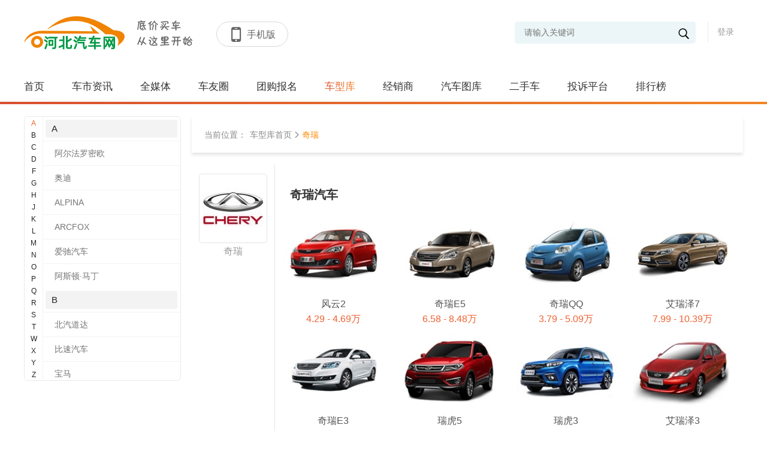

--- FILE ---
content_type: text/html; charset=utf-8,text/html; charset=utf-8
request_url: http://hebeicar.cn/carfilter-0-0-0-1349
body_size: 130539
content:


<!doctype html>
<html>
<head>
    <meta charset="utf-8">
    <meta http-equiv="X-UA-Compatible" content="IE=edge,chrome=1">
    <meta name="renderer" content="webkit">
    <title>车型数据库_河北汽车网 - 河北省汽车门户</title>
    <meta name="Keywords" content="车型数据库_河北汽车网 - 河北省汽车门户" />
    <meta name="Description" content="车型数据库_河北汽车网 - 河北省汽车门户" />
    <!--css reset-->
    <link href="/templates/default/css/reset.css?v=" rel="stylesheet" />
    <link rel="stylesheet" type="text/css" href="/templates/default/font/iconfont.css?v=">
    <link rel="stylesheet" type="text/css" href="/templates/default/css/animate.min.css?v=">
    <!--// css reset end-->
    <link href="/templates/default/css/imglist.css?v=" rel="stylesheet">
    <!--[if lt IE 9]>
    <script src="js/common/html5shiv.js"></script>
    <![endif]-->
    <script src="/templates/default/js/jquery-1.11.3.min.js?v="></script>
    <script type="text/javascript" src="/templates/default/js/index.js?v="></script>
    
    <script src="/templates/default/js/jquery.scrollLoading-min.js?v="></script>
    
        <script>
        $(function(){
            var l = "0";
            var e = "0";
            var p = "0"
            if(l == "0")
                l = "";
            if(e == "0")
                e = "";
            if(p == "0")
                p = "";
            if(l != "" || e != "" || p != ""){            
                level = l;
                if(l != "8"){
                    ny = e;   
                    if(l == "a"){
                        $("#salooncar").html('<em>全部轿车</em><i class="iconfont icon-shangjiantou"></i>');
                        $("#salooncar").parents("span").addClass('on').siblings().removeClass('on');
                    }
                    else if(l == "1"){        
                        $("#salooncar").html('<em>微型车</em><i class="iconfont icon-shangjiantou"></i>');
                        $("#salooncar").parents("span").addClass('on').siblings().removeClass('on');
                    }
                    else if(l == "2"){        
                        $("#salooncar").html('<em>小型车</em><i class="iconfont icon-shangjiantou"></i>');
                        $("#salooncar").parents("span").addClass('on').siblings().removeClass('on');
                    }
                    else if(l == "3"){
                        $("#salooncar").html('<em>紧凑型车</em><i class="iconfont icon-shangjiantou"></i>');
                        $("#salooncar").parents("span").addClass('on').siblings().removeClass('on');
                    }
                    else if(l == "4"){
                        $("#salooncar").html('<em>中型车</em><i class="iconfont icon-shangjiantou"></i>');  
                        $("#salooncar").parents("span").addClass('on').siblings().removeClass('on');
                    }
                    else if(l == "5"){
                        $("#salooncar").html('<em>中大型车</em><i class="iconfont icon-shangjiantou"></i>');  
                        $("#salooncar").parents("span").addClass('on').siblings().removeClass('on');
                    }
                    else if(l == "6"){
                        $("#salooncar").html('<em>大型车</em><i class="iconfont icon-shangjiantou"></i>');  
                        $("#salooncar").parents("span").addClass('on').siblings().removeClass('on');
                    }
                    else{
                        $(".autotype p span").removeClass('on');
                        $(".autotype p span").each(function(){
                            if($(this).attr("val") == l)
                                $(this).addClass('on')
                        });
                    }
                }
                
                
                if(e != "" && l != "8"){
                    $(".energyBox p span").removeClass('on');
                    $(".energyBox p span").each(function(){
                        if($(this).attr("val") == e)
                            $(this).addClass('on')
                    });
                }
                if(p != ""){
                    price = p;
                    $(".priceBox p span").removeClass('on');
                    $(".priceBox p span").each(function(){
                        if($(this).attr("val") == p)
                            $(this).addClass('on')
                    });
                }
                loadAutoData();
            }           
        })
    </script>
    
</head>
<body>
    <style>
    
    </style>
    <!--header-->
    
<script src="/templates_dealer/default/js/layer/layer.js"></script>
    
<script>
    
    function btnLoginClick()
    {
         layer.open({
            type: 2,    
            title:false,
            shadeClose: true,
            shade: 0.8,
            area: ["500px", '344px'],
            content: "/login"
        });

    }
    
    // function btnLoginClick()
    // {

    //         //     layer.open({
    //         type: 2,    
    //         title:false,
    //         shadeClose: true,
    //         shade: 0.8,
    //         area: ["500px", '344px'],
    //         content: "/login"
    //     });
    //         // }
    
    function Quit()
    {
        jQuery.post("/Service/UserService.ashx",{
            Method:"QuitLogin"
        },function(){
            location.reload()
        })
    }

    jQuery(function(){
        $('#txtkeywords').bind('keypress',function(event){
            if(event.keyCode == "13")    
            {
                var val=$('#txtkeywords').val().trim();
                if(val!=""){
                    val=val.replace(" ","*1*").replace("'","*2*").replace('"',"*3*");
                    addSearchVisitCount();
                    window.location.href="/search_"+val;
                }
            }
        }); 
        $('#txtheadkeywords').bind('keypress',function(event){
            if(event.keyCode == "13")    
            {
                var val=$('#txtheadkeywords').val().trim();
                if(val!=""){
                    val=val.replace(" ","*1*").replace("'","*2*").replace('"',"*3*");
                    addSearchVisitCount();
                    window.location.href="/search_"+val;
                }
            }
        });
        
          getUser()
    })
    
    function addSearchVisitCount(){
            jQuery.post("/Service/VisitCountService.ashx",{
                method: "AddSearchVisitCount",
                countType: 9,
                terminalType: 1
            },function (data,status){

            })
        }

    function getUser()
    {       
        jQuery.post("/Service/UserService.ashx",{
            Method:"GetUserInfo"
        },function(msg){
            if(msg != "0"){
                var result = JSON.parse(msg);              
                var imgurl = result.HeadImgUrl;
               
                if(result.HeadImgUrl == null || result.HeadImgUrl== "")
                    imgurl = "/templates/default/images/headimg/nan/32.png"
                var html = '';
                html += '<div style="" class="userinfo" >  '  ;
                html += ' <img src="'+imgurl+'">';
                if(result.UserName != "")
                    html += '       <label class="userlabel"><em>'+result.UserName+'</em> <i class="iconfont icon-jiantou1"></i></label> ';
                else
                    html += '        <label class="userlabel"><em>'+result.NewPN+'</em> <i class="iconfont icon-jiantou1"></i></label>';  
                html +='<p>';
                    html +='<span onclick="membercenter()">我的主页</span>';
                    html +='<span onclick="membersetting()">修改资料</span>';
                    html +='<span onclick="Quit()" >退出</span>';
                html +='</p>';
                $("#userdiv").html(html);
                
                 var headhtml = '';
                headhtml += '<div style="" class="head_info">  '  ;
                headhtml += ' <img src="'+imgurl+'">';
                if(result.UserName != "")
                    headhtml += '       <label class="userlabel"><em>'+result.UserName+'</em> <i class="iconfont icon-jiantou1"></i></label> ';
                else
                    headhtml += '        <label class="userlabel"><em>'+result.NewPN+'</em> <i class="iconfont icon-jiantou1"></i></label>';  
                headhtml +='<p>';
                    headhtml +='<span onclick="membercenter()">我的主页</span>';
                    headhtml +='<span onclick="membersetting()">修改资料</span>';
                    headhtml +='<span onclick="Quit()" >退出</span>';
                headhtml +='</p>';
                $("#headuserdiv").html(headhtml);
                
                
            }
            else{
                $("#userdiv").html('<a href="javascript:void(0);" onclick="btnLoginClick()">登录</a>');
                $("#headuserdiv").html('<a href="javascript:void(0);" onclick="btnLoginClick()">登录</a>');
            }
        })
    }
    
    function membercenter()
    {
        window.location.href='/membercenter';
    }
    
    function membersetting()
    {
      layer.open({
                type: 2,    
                title:false,
                shadeClose: true,
                shade: 0.8,
                area: ["700px", '610px'],
                content: "membersetting"
            });
            }
    
    function searchKeyWords()
    {
        var val=$('#txtkeywords').val().trim();
        if(val!=""){
            val=val.replace(" ","*1*").replace("'","*2*").replace('"',"*3*");
            addSearchVisitCount();
            window.location.href="/search_"+val;
        }
        else
        {
         alert("关键词不得为空 ");
        }
        
    }
    
     function searchHeadKeyWords()
    {
        var val=$('#txtheadkeywords').val().trim();
        if(val!=""){
            val=val.replace(" ","*1*").replace("'","*2*").replace('"',"*3*");
            addSearchVisitCount();
            window.location.href="/search_"+val;
        }
        else
        {
         alert("关键词不得为空 ");
        }
        
    }
    
</script>
         <header class="header">
        <div class="container">
            <div class="logo" onclick="window.location.href='/'"><img  src="/Templates/Default/images/logo.png" alt="南京车网" ></div>
            <div class="logo"><img src="/Templates/Default/images/font.png"></div>
            <div class="header-title">
                <div class="title-right" id="btnHeaderMobile">
                    <span class="iconfont icon-shouji"></span><b>手机版</b>
                                         <div class="code_img">
                         <img src="/Upload/WebQRCode/webqrcode.jpg" id="btnmobileqrcode">
                    </div>
                </div>
            </div>
            <div class="user" id="userdiv">
                
            </div>
            <div class="search">
                <i class="iconfont icon-sousuo" onclick="searchKeyWords()"></i>
                <input type="text" class="sc-text" name="" placeholder="请输入关键词" id="txtkeywords">
            </div>   
                        <div class="provices" style="display:none">
                <div class="name">
                    <p>
                        <i class="iconfont icon-zuobiao">
                        </i>
                        <span class="ct">
                             主站                         </span>
                        <span>
                            [切换]
                        </span>
                    </p>
                </div>
                                <div class="province" style="display:none">
                    <div class="pro">
                        <a class="pro_search" href="javascript:void(0);">
                            <i class="iconfont icon-sousuo">
                            </i>
                            <input id="txtSubstationCityName" onkeyup="loadCityByKeyword()" placeholder="请输入城市名称">
                                <span id="search-city-content">
                                </span>
                            </input>
                        </a>
                        <em class="iconfont icon-guanbi">
                        </em>
                    </div>
                   
                    <div class="let">
                                            <span>H</span>  
                                        </div>
                    <div class="pro-top">
                        <div class="citypop">
                                                     <dl id="M_H">
                                                                <dt>
                                                                        <b>H</b>
                                                                        <label>湖南：</label>
                                </dt>
                                <dd>
                                                                        <a href="javascript:void(0);" onclick="opennew('xh.hn0738.com')" >新化</a>
                                                                    </dd>
                                                            </dl>
                                                </div>
                    </div>
                </div>
            </div>
        </div>
    </header>

    <section class="nav">
        <div class="container">
            <ul class="navtab">
                <a href="/"  >首页</a>
                <a href="/news" >车市资讯</a>
                <a href="/media" >全媒体</a>
                               <a href="/bbs/index.html" >车友圈</a>
                <a href="/tuangou" >团购报名</a>
                <a href="/carfilter"  class="on" >车型库</a>
                <a href="/dealerlist" >经销商</a>
                <a href="/gallery" >汽车图库</a>
                <a href="/usedcar/index.html"   >二手车</a>
                <a href="/complainmain" >投诉平台</a>
                <a href="/rank" >排行榜</a>

            </ul>
        </div>
        <i></i>
    </section>
    <section class="site_head">
        <div class="head_inner">
            <a class="site_logo" href="#">
                <img  src="/Templates/Default/images/logo.png" alt="南京车网" >
            </a>
            <ul class="head_nav">

                <a href="/"  >首页</a>
                <a href="/news" >车市资讯</a>
                <a href="/media" >全媒体</a>
                                <a href="/bbs/index.html" >车友圈</a>
                <a href="/tuangou" >团购报名</a>
                <a href="/carfilter"  class="on" >车型库</a>
                <a href="/dealerlist" >经销商</a>
                <a href="/gallery" >汽车图库</a>
                <a href="/usedcar/index.html"   >二手车</a>
                <a href="/complainmain" >投诉平台</a>
                <a href="/rank" >排行榜</a>
            </ul>
            <div class="head_user" id="headuserdiv">

            </div>
            <div class="head_search">
                <i class="iconfont icon-sousuo" onclick="searchHeadKeyWords()"></i>
                <input type="text" class="sc-text" name="" placeholder="请输入关键词" id="txtheadkeywords">
            </div>
        </div>
    </section>

    <script>
    $(function(){
        var max_height=$('.header').outerHeight()+$('.nav').outerHeight();
        $(window).scroll(function(){
            var top=$(this).scrollTop();
            if(top>max_height){
                $('.site_head').fadeIn('10');
            }else{
                $('.site_head').fadeOut('10');
            }
        })
         $('.header .user,.head_user').click(function(e){
            e.stopPropagation();
            $('.header .user .userinfo p,.head_user .head_info p').toggleClass('on');
        })
        $('.provices .name').click(function(e){
            e.stopPropagation();
            $('.province').slideToggle('fast');
        })
          $('.provices .province .pro a.pro_search').click(function(e){
             $(this).parents('.province').slideDown('fast');
            e.stopPropagation();
            $(this).find('span').slideToggle('fast');
           
        })
          $('.let span').click(function(e){
            $(this).addClass('on').siblings().removeClass('on');
            var i=$(this).index();
            console.log(i)
            var parent= $('.provices .pro-top').offset().top;
            if(i>0){
                var child= $('.provices .province .citypop dl').eq(i+1).offset().top;
                var H=child-parent;
                var h=$('.provices .province .citypop').scrollTop()+H;
                $('.provices .province .citypop').animate({scrollTop:h},300);
            }
           
            event.stopPropagation();
        })
        $(document).click(function(){
             $('.province').slideUp('fast');
              $('.header .user .userinfo p,.head_user .head_info p').removeClass('on');
        })
    })
    
    function pikaclick()
    {
            var result = window.location.host;
            var strArray = result.split(".");
            var domain="";
             if(strArray.length === 2){
                 domain="pika."+result;
            }
            if(strArray.length > 2){
                domain="pika."+strArray.slice(1).join('.');
            } 
             window.location.href="http://"+domain;
    }
    function opennew(domain){
        var midd="http://www.hebeicar.cn/".substring("http://www.hebeicar.cn/".indexOf("."),"http://www.hebeicar.cn/".indexOf("com"));
        if(domain.indexOf(".")>0)
            window.location.href="http://"+domain+window.location.pathname;
        else
            window.location.href="http://"+domain+midd+"com"+window.location.pathname;
    }
    
        function loadCityByKeyword(){
        var keyword = $("#txtSubstationCityName").val();
        if(keyword != ""){
            jQuery.post("/Service/ExpressAutoAPI/SubstationAPI.ashx",{
                method: "loadCityByKeyword",
                keyword: keyword
            },function(data,textStatus){
                if(textStatus == "success"){
                    var result = JSON.parse(data);
                    if(result.code == 0){
                        var html = "";
                        for(var i = 0; i < result.data.length; i++){
                            html += "<em onclick=\"opennew('"+result.data[i].CityPY+"')\" >"+result.data[i].CityName+"</em>"
                        }
                        $("#search-city-content").html(html);
                    }
                }
            })
        }
    }
    </script>














    <!--//header end-->
  <section class="container">
        <div class="homepage-cont-main">
            <div class="brand_left">
                <div class="letters">
                                                            <i  class="on" >A</i>
                                        <i >B</i>
                                        <i >C</i>
                                        <i >D</i>
                                        <i >F</i>
                                        <i >G</i>
                                        <i >H</i>
                                        <i >J</i>
                                        <i >K</i>
                                        <i >L</i>
                                        <i >M</i>
                                        <i >N</i>
                                        <i >O</i>
                                        <i >P</i>
                                        <i >Q</i>
                                        <i >R</i>
                                        <i >S</i>
                                        <i >T</i>
                                        <i >W</i>
                                        <i >X</i>
                                        <i >Y</i>
                                        <i >Z</i>
                                    </div>
                <div class="brand_name botBrandContent">
                                <div class="brand_letter">
                    <label>A</label>
                                                                                                                                    <a href="/carfilter-0-0-0-1007"><p data-brandid="1007" data-brandname="阿尔法罗密欧" >阿尔法罗密欧</p></a>
                                                                                                                                                            <a href="/carfilter-0-0-0-1260"><p data-brandid="1260" data-brandname="奥迪">奥迪</p></a>
                                                                                                                                                                <a href="/carfilter-0-0-0-1291"><p data-brandid="1291" data-brandname="ALPINA" >ALPINA</p></a>
                                                                                                                                                                                            <a href="/carfilter-0-0-0-1292"><p data-brandid="1292" data-brandname="ARCFOX" >ARCFOX</p></a>
                                                                                                                                                                                            <a href="/carfilter-0-0-0-1436"><p data-brandid="1436" data-brandname="爱驰汽车" >爱驰汽车</p></a>
                                                                                                                                                            <a href="/carfilter-0-0-0-1438"><p data-brandid="1438" data-brandname="阿斯顿·马丁">阿斯顿·马丁</p></a>
                                                                            </div>
                            <div class="brand_letter">
                    <label>B</label>
                                                                                                                                    <a href="/carfilter-0-0-0-1293"><p data-brandid="1293" data-brandname="北汽道达" >北汽道达</p></a>
                                                                                                                                                                                            <a href="/carfilter-0-0-0-1247"><p data-brandid="1247" data-brandname="比速汽车" >比速汽车</p></a>
                                                                                                                                                            <a href="/carfilter-0-0-0-1261"><p data-brandid="1261" data-brandname="宝马">宝马</p></a>
                                                                                                                                <a href="/carfilter-0-0-0-1262"><p data-brandid="1262" data-brandname="奔驰">奔驰</p></a>
                                                                                                                                <a href="/carfilter-0-0-0-1263"><p data-brandid="1263" data-brandname="本田">本田</p></a>
                                                                                                                                <a href="/carfilter-0-0-0-1264"><p data-brandid="1264" data-brandname="别克">别克</p></a>
                                                                                                                                <a href="/carfilter-0-0-0-1265"><p data-brandid="1265" data-brandname="标致">标致</p></a>
                                                                                                                                                                <a href="/carfilter-0-0-0-1231"><p data-brandid="1231" data-brandname="北汽新能源" >北汽新能源</p></a>
                                                                                                                                                            <a href="/carfilter-0-0-0-1233"><p data-brandid="1233" data-brandname="宝沃">宝沃</p></a>
                                                                                                                                <a href="/carfilter-0-0-0-1336"><p data-brandid="1336" data-brandname="比亚迪">比亚迪</p></a>
                                                                                                                                <a href="/carfilter-0-0-0-1384"><p data-brandid="1384" data-brandname="奔腾">奔腾</p></a>
                                                                                                                                <a href="/carfilter-0-0-0-1407"><p data-brandid="1407" data-brandname="保时捷">保时捷</p></a>
                                                                                                                                                                <a href="/carfilter-0-0-0-1202"><p data-brandid="1202" data-brandname="北汽绅宝" >北汽绅宝</p></a>
                                                                                                                                                                                            <a href="/carfilter-0-0-0-1217"><p data-brandid="1217" data-brandname="北汽幻速" >北汽幻速</p></a>
                                                                                                                                                            <a href="/carfilter-0-0-0-1171"><p data-brandid="1171" data-brandname="宝骏">宝骏</p></a>
                                                                                                                                                                                                                                                <a href="/carfilter-0-0-0-1194"><p data-brandid="1194" data-brandname="北汽威旺" >北汽威旺</p></a>
                                                                                                                                                                                            <a href="/carfilter-0-0-0-1166"><p data-brandid="1166" data-brandname="北京汽车" >北京汽车</p></a>
                                                                                                                                                                                            <a href="/carfilter-0-0-0-1017"><p data-brandid="1017" data-brandname="北汽制造" >北汽制造</p></a>
                                                                                                                                                                                            <a href="/carfilter-0-0-0-1023"><p data-brandid="1023" data-brandname="宾利" >宾利</p></a>
                                                                                                                                                                                            <a href="/carfilter-0-0-0-1024"><p data-brandid="1024" data-brandname="布加迪" >布加迪</p></a>
                                                                                                        </div>
                            <div class="brand_letter">
                    <label>C</label>
                                                                                                    <a href="/carfilter-0-0-0-1382"><p data-brandid="1382" data-brandname="长安欧尚">长安欧尚</p></a>
                                                                                                                                <a href="/carfilter-0-0-0-1356"><p data-brandid="1356" data-brandname="长城">长城</p></a>
                                                                                                                                <a href="/carfilter-0-0-0-1337"><p data-brandid="1337" data-brandname="昌河">昌河</p></a>
                                                                                                                                <a href="/carfilter-0-0-0-1339"><p data-brandid="1339" data-brandname="长安">长安</p></a>
                                                                                                                                                                                                                                                <a href="/carfilter-0-0-0-1254"><p data-brandid="1254" data-brandname="长安轻型车" >长安轻型车</p></a>
                                                                                                                                                                                            <a href="/carfilter-0-0-0-1256"><p data-brandid="1256" data-brandname="长安跨越" >长安跨越</p></a>
                                                                                                        </div>
                            <div class="brand_letter">
                    <label>D</label>
                                                                                                                                    <a href="/carfilter-0-0-0-1294"><p data-brandid="1294" data-brandname="电咖" >电咖</p></a>
                                                                                                                                                            <a href="/carfilter-0-0-0-1266"><p data-brandid="1266" data-brandname="大众">大众</p></a>
                                                                                                                                <a href="/carfilter-0-0-0-1340"><p data-brandid="1340" data-brandname="东风">东风</p></a>
                                                                                                                                <a href="/carfilter-0-0-0-1341"><p data-brandid="1341" data-brandname="东风风神">东风风神</p></a>
                                                                                                                                <a href="/carfilter-0-0-0-1338"><p data-brandid="1338" data-brandname="风行">风行</p></a>
                                                                                                                                                                <a href="/carfilter-0-0-0-1259"><p data-brandid="1259" data-brandname="东风风度" >东风风度</p></a>
                                                                                                                                                                                            <a href="/carfilter-0-0-0-1391"><p data-brandid="1391" data-brandname="东风富康" >东风富康</p></a>
                                                                                                                                                            <a href="/carfilter-0-0-0-1403"><p data-brandid="1403" data-brandname="DS">DS</p></a>
                                                                                                                                <a href="/carfilter-0-0-0-1397"><p data-brandid="1397" data-brandname="东风风光">东风风光</p></a>
                                                                                                                                                                <a href="/carfilter-0-0-0-1192"><p data-brandid="1192" data-brandname="东风小康" >东风小康</p></a>
                                                                                                                                                                                            <a href="/carfilter-0-0-0-1038"><p data-brandid="1038" data-brandname="道奇(进口)" >道奇(进口)</p></a>
                                                                                                                                                                                            <a href="/carfilter-0-0-0-1047"><p data-brandid="1047" data-brandname="东南汽车" >东南汽车</p></a>
                                                                                                                                                                                                                                            <a href="/carfilter-0-0-0-1417"><p data-brandid="1417" data-brandname="大乘">大乘</p></a>
                                                                            </div>
                            <div class="brand_letter">
                    <label>F</label>
                                                                                                                                    <a href="/carfilter-0-0-0-1051"><p data-brandid="1051" data-brandname="法拉利" >法拉利</p></a>
                                                                                                                                                                                            <a href="/carfilter-0-0-0-1212"><p data-brandid="1212" data-brandname="福迪" >福迪</p></a>
                                                                                                                                                                                                                                            <a href="/carfilter-0-0-0-1404"><p data-brandid="1404" data-brandname="福田">福田</p></a>
                                                                                                                                <a href="/carfilter-0-0-0-1360"><p data-brandid="1360" data-brandname="Faraday Future">Faraday Future</p></a>
                                                                                                                                <a href="/carfilter-0-0-0-1267"><p data-brandid="1267" data-brandname="丰田">丰田</p></a>
                                                                                                                                <a href="/carfilter-0-0-0-1268"><p data-brandid="1268" data-brandname="福特">福特</p></a>
                                                                                                                                <a href="/carfilter-0-0-0-1269"><p data-brandid="1269" data-brandname="菲亚特">菲亚特</p></a>
                                                                                                                                                                <a href="/carfilter-0-0-0-1216"><p data-brandid="1216" data-brandname="福汽启腾" >福汽启腾</p></a>
                                                                                                        </div>
                            <div class="brand_letter">
                    <label>G</label>
                                                                                                                                    <a href="/carfilter-0-0-0-1311"><p data-brandid="1311" data-brandname="广汽新能源" >广汽新能源</p></a>
                                                                                                                                                                                            <a href="/carfilter-0-0-0-1214"><p data-brandid="1214" data-brandname="观致汽车" >观致汽车</p></a>
                                                                                                                                                                                            <a href="/carfilter-0-0-0-1167"><p data-brandid="1167" data-brandname="广汽传祺" >广汽传祺</p></a>
                                                                                                                                                                                            <a href="/carfilter-0-0-0-1002"><p data-brandid="1002" data-brandname="GMC" >GMC</p></a>
                                                                                                        </div>
                            <div class="brand_letter">
                    <label>H</label>
                                                                                                                                                                                                                                                                                                                                                                                    <a href="/carfilter-0-0-0-1123"><p data-brandid="1123" data-brandname="黄海汽车" >黄海汽车</p></a>
                                                                                                                                                                                                                                                                                                                                                            <a href="/carfilter-0-0-0-1204"><p data-brandid="1204" data-brandname="哈弗" >哈弗</p></a>
                                                                                                                                                            <a href="/carfilter-0-0-0-1333"><p data-brandid="1333" data-brandname="华晨新能源">华晨新能源</p></a>
                                                                                                                                <a href="/carfilter-0-0-0-1342"><p data-brandid="1342" data-brandname="海马">海马</p></a>
                                                                                                                                <a href="/carfilter-0-0-0-1343"><p data-brandid="1343" data-brandname="华泰">华泰</p></a>
                                                                                                                                <a href="/carfilter-0-0-0-1344"><p data-brandid="1344" data-brandname="汉腾">汉腾</p></a>
                                                                                                                                                                                                                                                <a href="/carfilter-0-0-0-1238"><p data-brandid="1238" data-brandname="华颂" >华颂</p></a>
                                                                                                                                                                                            <a href="/carfilter-0-0-0-1435"><p data-brandid="1435" data-brandname="汉龙汽车" >汉龙汽车</p></a>
                                                                                                                                                            <a href="/carfilter-0-0-0-1426"><p data-brandid="1426" data-brandname="红旗">红旗</p></a>
                                                                            </div>
                            <div class="brand_letter">
                    <label>J</label>
                                                                                                    <a href="/carfilter-0-0-0-1425"><p data-brandid="1425" data-brandname="极星">极星</p></a>
                                                                                                                                                                <a href="/carfilter-0-0-0-1412"><p data-brandid="1412" data-brandname="几何汽车" >几何汽车</p></a>
                                                                                                                                                                                            <a href="/carfilter-0-0-0-1413"><p data-brandid="1413" data-brandname="捷达" >捷达</p></a>
                                                                                                                                                                                            <a href="/carfilter-0-0-0-1244"><p data-brandid="1244" data-brandname="九龙汽车" >九龙汽车</p></a>
                                                                                                                                                            <a href="/carfilter-0-0-0-1270"><p data-brandid="1270" data-brandname="Jeep">Jeep</p></a>
                                                                                                                                <a href="/carfilter-0-0-0-1271"><p data-brandid="1271" data-brandname="捷豹">捷豹</p></a>
                                                                                                                                <a href="/carfilter-0-0-0-1345"><p data-brandid="1345" data-brandname="吉利">吉利</p></a>
                                                                                                                                <a href="/carfilter-0-0-0-1346"><p data-brandid="1346" data-brandname="江淮">江淮</p></a>
                                                                                                                                <a href="/carfilter-0-0-0-1347"><p data-brandid="1347" data-brandname="江铃">江铃</p></a>
                                                                                                                                                                <a href="/carfilter-0-0-0-1371"><p data-brandid="1371" data-brandname="君马" >君马</p></a>
                                                                                                                                                                                            <a href="/carfilter-0-0-0-1368"><p data-brandid="1368" data-brandname="捷途" >捷途</p></a>
                                                                                                                                                            <a href="/carfilter-0-0-0-1405"><p data-brandid="1405" data-brandname="金杯">金杯</p></a>
                                                                                                                                                            </div>
                            <div class="brand_letter">
                    <label>K</label>
                                                                                                                                    <a href="/carfilter-0-0-0-1161"><p data-brandid="1161" data-brandname="柯尼赛格" >柯尼赛格</p></a>
                                                                                                                                                                                            <a href="/carfilter-0-0-0-1376"><p data-brandid="1376" data-brandname="康迪全球鹰" >康迪全球鹰</p></a>
                                                                                                                                                            <a href="/carfilter-0-0-0-1372"><p data-brandid="1372" data-brandname="开瑞">开瑞</p></a>
                                                                                                                                <a href="/carfilter-0-0-0-1272"><p data-brandid="1272" data-brandname="凯迪拉克">凯迪拉克</p></a>
                                                                                                                                                                <a href="/carfilter-0-0-0-1223"><p data-brandid="1223" data-brandname="凯翼汽车" >凯翼汽车</p></a>
                                                                                                                                                                                            <a href="/carfilter-0-0-0-1245"><p data-brandid="1245" data-brandname="卡威汽车" >卡威汽车</p></a>
                                                                                                                                                            <a href="/carfilter-0-0-0-1430"><p data-brandid="1430" data-brandname="克莱斯勒">克莱斯勒</p></a>
                                                                            </div>
                            <div class="brand_letter">
                    <label>L</label>
                                                                                                                                    <a href="/carfilter-0-0-0-1414"><p data-brandid="1414" data-brandname="雷丁" >雷丁</p></a>
                                                                                                                                                            <a href="/carfilter-0-0-0-1273"><p data-brandid="1273" data-brandname="路虎">路虎</p></a>
                                                                                                                                <a href="/carfilter-0-0-0-1274"><p data-brandid="1274" data-brandname="铃木">铃木</p></a>
                                                                                                                                <a href="/carfilter-0-0-0-1275"><p data-brandid="1275" data-brandname="雷诺">雷诺</p></a>
                                                                                                                                <a href="/carfilter-0-0-0-1374"><p data-brandid="1374" data-brandname="领克">领克</p></a>
                                                                                                                                <a href="/carfilter-0-0-0-1348"><p data-brandid="1348" data-brandname="力帆">力帆</p></a>
                                                                                                                                <a href="/carfilter-0-0-0-1379"><p data-brandid="1379" data-brandname="猎豹">猎豹</p></a>
                                                                                                                                <a href="/carfilter-0-0-0-1399"><p data-brandid="1399" data-brandname="理想智造">理想智造</p></a>
                                                                                                                                                                <a href="/carfilter-0-0-0-1395"><p data-brandid="1395" data-brandname="零跑汽车" >零跑汽车</p></a>
                                                                                                                                                                                            <a href="/carfilter-0-0-0-1168"><p data-brandid="1168" data-brandname="理念" >理念</p></a>
                                                                                                                                                                                                                                                                            <a href="/carfilter-0-0-0-1086"><p data-brandid="1086" data-brandname="兰博基尼" >兰博基尼</p></a>
                                                                                                                                                                                            <a href="/carfilter-0-0-0-1087"><p data-brandid="1087" data-brandname="劳斯莱斯" >劳斯莱斯</p></a>
                                                                                                                                                                                            <a href="/carfilter-0-0-0-1088"><p data-brandid="1088" data-brandname="雷克萨斯" >雷克萨斯</p></a>
                                                                                                                                                                                            <a href="/carfilter-0-0-0-1091"><p data-brandid="1091" data-brandname="路特斯" >路特斯</p></a>
                                                                                                                                                                                            <a href="/carfilter-0-0-0-1092"><p data-brandid="1092" data-brandname="林肯" >林肯</p></a>
                                                                                                                                                                                            <a href="/carfilter-0-0-0-1080"><p data-brandid="1080" data-brandname="陆风汽车" >陆风汽车</p></a>
                                                                                                        </div>
                            <div class="brand_letter">
                    <label>M</label>
                                                                                                                                    <a href="/carfilter-0-0-0-1005"><p data-brandid="1005" data-brandname="MINI" >MINI</p></a>
                                                                                                                                                                                            <a href="/carfilter-0-0-0-1096"><p data-brandid="1096" data-brandname="玛莎拉蒂" >玛莎拉蒂</p></a>
                                                                                                                                                                                                                                                                            <a href="/carfilter-0-0-0-1205"><p data-brandid="1205" data-brandname="迈凯伦" >迈凯伦</p></a>
                                                                                                                                                            <a href="/carfilter-0-0-0-1406"><p data-brandid="1406" data-brandname="名爵">名爵</p></a>
                                                                                                                                <a href="/carfilter-0-0-0-1276"><p data-brandid="1276" data-brandname="马自达">马自达</p></a>
                                                                            </div>
                            <div class="brand_letter">
                    <label>N</label>
                                                                                                    <a href="/carfilter-0-0-0-1393"><p data-brandid="1393" data-brandname="哪吒汽车">哪吒汽车</p></a>
                                                                                                                                <a href="/carfilter-0-0-0-1410"><p data-brandid="1410" data-brandname="纳智捷">纳智捷</p></a>
                                                                            </div>
                            <div class="brand_letter">
                    <label>O</label>
                                                                                                                                    <a href="/carfilter-0-0-0-1394"><p data-brandid="1394" data-brandname="欧拉" >欧拉</p></a>
                                                                                                                                                            <a href="/carfilter-0-0-0-1277"><p data-brandid="1277" data-brandname="讴歌">讴歌</p></a>
                                                                                                                                                            </div>
                            <div class="brand_letter">
                    <label>P</label>
                                                                                                                                    <a href="/carfilter-0-0-0-1103"><p data-brandid="1103" data-brandname="帕加尼" >帕加尼</p></a>
                                                                                                        </div>
                            <div class="brand_letter">
                    <label>Q</label>
                                                                                                    <a href="/carfilter-0-0-0-1278"><p data-brandid="1278" data-brandname="起亚">起亚</p></a>
                                                                                                                                                                <a href="/carfilter-0-0-0-1235"><p data-brandid="1235" data-brandname="前途汽车" >前途汽车</p></a>
                                                                                                                                                            <a href="/carfilter-0-0-0-1355"><p data-brandid="1355" data-brandname="启辰">启辰</p></a>
                                                                                                                                <a href="/carfilter-0-0-0-1349"><p data-brandid="1349" data-brandname="奇瑞" class="on">奇瑞</p></a>
                                                                            </div>
                            <div class="brand_letter">
                    <label>R</label>
                                                                                                                                    <a href="/carfilter-0-0-0-1437"><p data-brandid="1437" data-brandname="瑞驰新能源" >瑞驰新能源</p></a>
                                                                                                                                                            <a href="/carfilter-0-0-0-1350"><p data-brandid="1350" data-brandname="荣威">荣威</p></a>
                                                                                                                                <a href="/carfilter-0-0-0-1279"><p data-brandid="1279" data-brandname="日产">日产</p></a>
                                                                                                                                                            </div>
                            <div class="brand_letter">
                    <label>S</label>
                                                                                                                                                                                                                                                                                                    <a href="/carfilter-0-0-0-1125"><p data-brandid="1125" data-brandname="双龙" >双龙</p></a>
                                                                                                                                                                                            <a href="/carfilter-0-0-0-1126"><p data-brandid="1126" data-brandname="斯巴鲁" >斯巴鲁</p></a>
                                                                                                                                                                                                                                                                            <a href="/carfilter-0-0-0-1190"><p data-brandid="1190" data-brandname="思铭" >思铭</p></a>
                                                                                                                                                                                            <a href="/carfilter-0-0-0-1006"><p data-brandid="1006" data-brandname="smart" >smart</p></a>
                                                                                                                                                            <a href="/carfilter-0-0-0-1280"><p data-brandid="1280" data-brandname="斯柯达">斯柯达</p></a>
                                                                                                                                <a href="/carfilter-0-0-0-1281"><p data-brandid="1281" data-brandname="三菱">三菱</p></a>
                                                                                                                                                                <a href="/carfilter-0-0-0-1243"><p data-brandid="1243" data-brandname="厦门金旅" >厦门金旅</p></a>
                                                                                                                                                                                            <a href="/carfilter-0-0-0-1232"><p data-brandid="1232" data-brandname="厦门金龙" >厦门金龙</p></a>
                                                                                                                                                                                            <a href="/carfilter-0-0-0-1246"><p data-brandid="1246" data-brandname="SWM斯威汽车" >SWM斯威汽车</p></a>
                                                                                                                                                            <a href="/carfilter-0-0-0-1354"><p data-brandid="1354" data-brandname="大通">大通</p></a>
                                                                                                                                <a href="/carfilter-0-0-0-1428"><p data-brandid="1428" data-brandname="思皓">思皓</p></a>
                                                                                                                                <a href="/carfilter-0-0-0-1429"><p data-brandid="1429" data-brandname="赛麟">赛麟</p></a>
                                                                            </div>
                            <div class="brand_letter">
                    <label>T</label>
                                                                                                                                    <a href="/carfilter-0-0-0-1419"><p data-brandid="1419" data-brandname="天际汽车" >天际汽车</p></a>
                                                                                                                                                            <a href="/carfilter-0-0-0-1421"><p data-brandid="1421" data-brandname="特斯拉">特斯拉</p></a>
                                                                                                                                                                <a href="/carfilter-0-0-0-1220"><p data-brandid="1220" data-brandname="腾势" >腾势</p></a>
                                                                                                        </div>
                            <div class="brand_letter">
                    <label>W</label>
                                                                                                                                    <a href="/carfilter-0-0-0-1132"><p data-brandid="1132" data-brandname="威麟" >威麟</p></a>
                                                                                                                                                                                                                                                                            <a href="/carfilter-0-0-0-1121"><p data-brandid="1121" data-brandname="上汽通用五菱" >上汽通用五菱</p></a>
                                                                                                                                                                                            <a href="/carfilter-0-0-0-1206"><p data-brandid="1206" data-brandname="五十铃" >五十铃</p></a>
                                                                                                                                                            <a href="/carfilter-0-0-0-1378"><p data-brandid="1378" data-brandname="潍柴汽车">潍柴汽车</p></a>
                                                                                                                                                                <a href="/carfilter-0-0-0-1361"><p data-brandid="1361" data-brandname="威马汽车" >威马汽车</p></a>
                                                                                                                                                            <a href="/carfilter-0-0-0-1249"><p data-brandid="1249" data-brandname="WEY">WEY</p></a>
                                                                                                                                                                <a href="/carfilter-0-0-0-1289"><p data-brandid="1289" data-brandname="蔚来" >蔚来</p></a>
                                                                                                                                                            <a href="/carfilter-0-0-0-1282"><p data-brandid="1282" data-brandname="沃尔沃">沃尔沃</p></a>
                                                                            </div>
                            <div class="brand_letter">
                    <label>X</label>
                                                                                                    <a href="/carfilter-0-0-0-1283"><p data-brandid="1283" data-brandname="现代">现代</p></a>
                                                                                                                                <a href="/carfilter-0-0-0-1284"><p data-brandid="1284" data-brandname="雪佛兰">雪佛兰</p></a>
                                                                                                                                <a href="/carfilter-0-0-0-1285"><p data-brandid="1285" data-brandname="雪铁龙">雪铁龙</p></a>
                                                                                                                                                                <a href="/carfilter-0-0-0-1400"><p data-brandid="1400" data-brandname="星途" >星途</p></a>
                                                                                                                                                                                            <a href="/carfilter-0-0-0-1369"><p data-brandid="1369" data-brandname="小鹏汽车" >小鹏汽车</p></a>
                                                                                                                                                                                            <a href="/carfilter-0-0-0-1370"><p data-brandid="1370" data-brandname="星驰" >星驰</p></a>
                                                                                                                                                                                        </div>
                            <div class="brand_letter">
                    <label>Y</label>
                                                                                                                                    <a href="/carfilter-0-0-0-1052"><p data-brandid="1052" data-brandname="永源汽车" >永源汽车</p></a>
                                                                                                                                                                                            <a href="/carfilter-0-0-0-1163"><p data-brandid="1163" data-brandname="野马汽车" >野马汽车</p></a>
                                                                                                                                                                                            <a href="/carfilter-0-0-0-1196"><p data-brandid="1196" data-brandname="南京依维柯" >南京依维柯</p></a>
                                                                                                                                                                                            <a href="/carfilter-0-0-0-1186"><p data-brandid="1186" data-brandname="一汽欧朗" >一汽欧朗</p></a>
                                                                                                                                                                                            <a href="/carfilter-0-0-0-1357"><p data-brandid="1357" data-brandname="云度" >云度</p></a>
                                                                                                                                                            <a href="/carfilter-0-0-0-1351"><p data-brandid="1351" data-brandname="一汽">一汽</p></a>
                                                                                                                                                                <a href="/carfilter-0-0-0-1409"><p data-brandid="1409" data-brandname="驭胜" >驭胜</p></a>
                                                                                                                                                            <a href="/carfilter-0-0-0-1286"><p data-brandid="1286" data-brandname="英菲尼迪">英菲尼迪</p></a>
                                                                                                                                                                <a href="/carfilter-0-0-0-1258"><p data-brandid="1258" data-brandname="裕路" >裕路</p></a>
                                                                                                        </div>
                            <div class="brand_letter">
                    <label>Z</label>
                                                                                                                                    <a href="/carfilter-0-0-0-1227"><p data-brandid="1227" data-brandname="知豆电动车" >知豆电动车</p></a>
                                                                                                                                                            <a href="/carfilter-0-0-0-1352"><p data-brandid="1352" data-brandname="中兴">中兴</p></a>
                                                                                                                                <a href="/carfilter-0-0-0-1353"><p data-brandid="1353" data-brandname="众泰">众泰</p></a>
                                                                                                                                <a href="/carfilter-0-0-0-1335"><p data-brandid="1335" data-brandname="中华">中华</p></a>
                                                                            </div>
                        </div>
            </div>
            <div class="right">
                <section id="filterBox">
                     <div class="caption">
                    <h5>按条件选车</h5>
                </div>
                <div class="search">
                    <div class="list">
                        <label style="vertical-align: top;">价格：</label>
                        <p>
                            <span class="on" val="" t="price">不限</span>
                                                                                    <span val="1" t="price">5万以下</span>
                                                        <span val="2" t="price">5-8万</span>
                                                        <span val="3" t="price">8-10万</span>
                                                        <span val="4" t="price">10-15万</span>
                                                        <span val="5" t="price">15-20万</span>
                                                        <span val="6" t="price">20-25万</span>
                                                        <span val="7" t="price">25-35万</span>
                                                        <span val="8" t="price">35-50万</span>
                                                        <span val="9" t="price">50-70万</span>
                                                        <span val="10" t="price">70-100万</span>
                                                        <span val="11" t="price">100-150万</span>
                                                        <span val="12" t="price">150-300万</span>
                                                        <span val="13" t="price">300万以上</span>
                                                                                                                                                                                                                                                        </p>
                    </div>
                    <div class="list autotype">
                        <label style="vertical-align: top;">级别：</label>
                        <p>
                            <span class="on" val="" t="level">不限</span>
                            <span val="a" t="level2" class="slide" style="width: 80px;text-align:  center;"><b id="salooncar"><em>轿车</em><i class="iconfont icon-shangjiantou"></i></b>
                                <a id="jiaoche">
                                    <em val="a">全部轿车</em>
                                    <em val="1">微型车</em>
                                    <em val="2">小型车</em>
                                    <em val="3">紧凑型车</em>
                                    <em val="4">中型车</em>
                                    <em val="5">中大型车</em>
                                    <em val="6">大型车</em>
                                </a>
                            </span>
                            <span val="8" t="level2" class="slide" style="max-width: 90px;text-align:  center;"><b id="suvshow"><em>SUV</em><i class="iconfont icon-shangjiantou"></i></b>
                                <a style="width: 80px;" id="suvem">
                                    <em val="" pval="8">全部SUV</em>
                                    <em val="1" pval="8">小型SUV</em>
                                    <em val="2" pval="8">紧凑型SUV</em>
                                    <em val="3" pval="8">中型SUV</em>
                                    <em val="4" pval="8">中大型SUV</em>
                                    <em val="5" pval="8">大型SUV</em>
                                </a>
                            </span>
                            <span val="7" t="level">MPV</span>
                            <span val="9" t="level">跑车</span>
                            <span val="10" t="level">微面</span>
                            <span val="11" t="level">微卡</span>
                            <span val="12" t="level">轻客</span>
                            <span val="13" t="level">皮卡</span>
                           
                        </p>
                    </div>
                    <div class="list">
                        <label>车身结构：</label>
                        <p>
                            <span class="on" val="" t="csjg">不限</span>
                            <span val="1" t="csjg">两厢</span>
                            <span val="2" t="csjg">三箱</span>
                            <span val="3" t="csjg">掀背</span>
                            <span val="4" t="csjg">旅行车</span>
                            <span val="5" t="csjg">硬顶敞篷</span>
                            <span val="6" t="csjg">软顶敞篷</span>
                            <span val="7" t="csjg">硬顶跑车</span>
                        </p>
                    </div>
                    <div class="open">
                        <div class="list">
                            <label>排量：</label>
                            <p>
                                <span class="on" val="" t="pl">不限</span>
                                <span val="1" t="pl">1.0L以下</span>
                                <span val="2" t="pl">1.1-1.6L</span>
                                <span val="3" t="pl">1.7-2.0L</span>
                                <span val="4" t="pl">2.1-2.5L</span>
                                <span val="5" t="pl">2.6-3.0L</span>
                                <span val="6" t="pl">4.0L以上</span>
                            </p>
                        </div>
                        <div class="list">
                            <label>国别：</label>
                            <p>
                                <span class="on" val="" t="gb">不限</span>
                                <span val="1" t="gb">中国</span>
                                <span val="2" t="gb">德国</span>
                                <span val="3" t="gb">日本</span>
                                <span val="4" t="gb">美国</span>
                                <span val="5" t="gb">韩国</span>
                                <span val="6" t="gb">法国</span>
                                <span val="7" t="gb">英国</span>
                                <span val="9" t="gb">意大利</span>
                                <span val="8" t="gb">其他</span>
                            </p>
                        </div>
                        <div class="list energyBox">
                            <label>能源：</label>
                            <p>
                                <span class="on" val="" t="ny">不限</span>
                                <span val="1" t="ny">汽油</span>
                                <span val="2" t="ny">柴油</span>
                                <span val="3" t="ny">纯电动</span>
                                <span val="4" t="ny">油电混合</span>
                                <span val="5" t="ny">插电混合</span>
                                <span val="6" t="ny">增程式</span>
                            </p>
                        </div>
                        <div class="list">
                            <label>座位数：</label>
                            <p>
                                <span class="on" val="" t="zws">不限</span>
                                <span val="1" t="zws">2座</span>                                      
                                <span val="2" t="zws">4座</span>
                                <span val="3" t="zws">5座</span>
                                <span val="4" t="zws">6座</span>
                                <span val="5" t="zws">7座</span>
                                <span val="6" t="zws">7座以上</span>
                            </p>
                        </div>
                        <div class="list">
                            <label>变速箱：</label>
                            <p>
                                <span class="on" val="" t="bsx">不限</span>
                                <span val="1" t="bsx">手动</span>
                                <span val="2" t="bsx">自动</span>
                            </p>
                        </div>
                        <div class="list">
                            <label>生产厂商：</label>
                            <p>
                                <span class="on" val="" t="sccs">不限</span>
                                <span val="1" t="sccs">自主</span>
                                <span val="2" t="sccs">合资</span>
                                <span val="3" t="sccs">进口</span>
                            </p>
                        </div>
                    </div>
                    <div class="open_down">
                        <span>点击展开</span> <i class="iconfont icon-shangjiantou"></i>
                    </div>
                </div>
                </section>
               
                <section id="hotBrand">
                    <div class="caption" >
                        <h5>热门品牌</h5>
                    </div>
                                        <ul class="brand">
                                                 <li data-brandid="1280" data-brandname=斯柯达>
                            <a href="/carfilter-0-0-0-1280">
                                <img src="/images/autodata/brandlogos/1280.gif">
                                <span>斯柯达</span>
                            </a>
                        </li>
                                                 <li data-brandid="1349" data-brandname=奇瑞汽车>
                            <a href="/carfilter-0-0-0-1349">
                                <img src="/images/autodata/brandlogos/1349.gif">
                                <span>奇瑞汽车</span>
                            </a>
                        </li>
                                                 <li data-brandid="1202" data-brandname=北汽绅宝>
                            <a href="/carfilter-0-0-0-1202">
                                <img src="/images/autodata/brandlogos/1202.gif">
                                <span>北汽绅宝</span>
                            </a>
                        </li>
                                                 <li data-brandid="1345" data-brandname=吉利>
                            <a href="/carfilter-0-0-0-1345">
                                <img src="/images/autodata/brandlogos/1345.gif">
                                <span>吉利</span>
                            </a>
                        </li>
                                                 <li data-brandid="1417" data-brandname=大乘汽车>
                            <a href="/carfilter-0-0-0-1417">
                                <img src="/images/autodata/brandlogos/1417.gif">
                                <span>大乘汽车</span>
                            </a>
                        </li>
                                                 <li data-brandid="1346" data-brandname=江淮汽车>
                            <a href="/carfilter-0-0-0-1346">
                                <img src="/images/autodata/brandlogos/1346.gif">
                                <span>江淮汽车</span>
                            </a>
                        </li>
                                                 <li data-brandid="1266" data-brandname=一汽大众>
                            <a href="/carfilter-0-0-0-1266">
                                <img src="/images/autodata/brandlogos/1266.gif">
                                <span>一汽大众</span>
                            </a>
                        </li>
                                                 <li data-brandid="1339" data-brandname=长安汽车>
                            <a href="/carfilter-0-0-0-1339">
                                <img src="/images/autodata/brandlogos/1339.gif">
                                <span>长安汽车</span>
                            </a>
                        </li>
                                                 <li data-brandid="1261" data-brandname=宝马>
                            <a href="/carfilter-0-0-0-1261">
                                <img src="/images/autodata/brandlogos/1261.gif">
                                <span>宝马</span>
                            </a>
                        </li>
                                                 <li data-brandid="1262" data-brandname=奔驰>
                            <a href="/carfilter-0-0-0-1262">
                                <img src="/images/autodata/brandlogos/1262.gif">
                                <span>奔驰</span>
                            </a>
                        </li>
                                                
                    </ul>    
                </section>
                
                <section id="hotSaleBox">
                    <div class="caption" >
                    <h5>销量排行</h5>
                    <div class="btns">
                        <span class="on" data-val="">全部</span>
                        <span data-val="saloon">轿车</span>
                        <span data-val="8">SUV</span>
                        <span data-val="newenergy">新能源</span>
                        <span data-val="7">MPV</span>
                    </div>
                                                                                                                                                                                                                                                                                                                                                                                                                                                                                                                                                                                                                                                                                                                                            <div class="cap_right">
                        <label>2019年11月全国销量排行</label>
                    </div>
                </div>
                <div class="title_tab botSaloonType" id="botSaloonType">
                    <em class="tab-category on" data-val="">全部轿车</em>
                    <em class="tab-category" data-val="1" >微型</em>
                    <em class="tab-category" data-val="2">小型</em>
                    <em class="tab-category" data-val="3">紧凑型</em>
                    <em class="tab-category" data-val="4">中型</em>
                    <em class="tab-category" data-val="5">中大型</em>
                    <em class="tab-category" data-val="6">大型</em>
                </div>
                <div class="title_tab botSUVType" id="botSUVType">
                    <em class="tab-category on" data-val="">全部SUV</em>
                    <em class="tab-category" data-val="1">小型</em>
                    <em class="tab-category" data-val="2">紧凑型</em>
                    <em class="tab-category" data-val="3">中型</em>
                    <em class="tab-category" data-val="4">中大型</em>
                </div>
                <ul class="hot_car" id="botSeriesRanking">
                    
                </ul>    
                </section>
                
                                <script>
                    $("#hotSaleBox").hide();
                    $("#hotBrand").hide();
                    $("#filterBox").hide(); 
                </script>
                <div class="main-box path m-t-0" id="plocation">
                    <p>
                        <b>当前位置：</b><a href="/carfilter">车型库首页</a><i class="iconfont icon-you"></i><span>奇瑞</span>
                    </p>
                </div>
                <div class="scroll" id="autodataBox">
                    <div class="scroll-content on" id="subBrandSeriesBox">
                        <div class="scroll-list">
                            <div class="scroll-left">
                                <div class="brand">
                                    <img class="img-load" data-url="/images/autodata/brandlogos/1349.jpg" src="/images/autodata/brandlogos/1349.jpg">
                                    </img>
                                </div>
                                <span>奇瑞</span>
                            </div>
                            <div class="scroll-right">
                                <div>
                                                                        <h3>奇瑞汽车</h3>
                                    <ul>       
                                                                            <li onclick="window.open('/series/10938/')">
                                            <div class="brand-content">
                                                <div class="img">
                                                    <img data-url="/images/autodata/seriespic/10938_medium.jpg" src="/images/autodata/seriespic/10938_medium.jpg" class="img-load">
                                                </div>
                                                <p>
                                                                                                        <b>风云2</b>
                                                    <span>4.29 - 4.69万</span>
                                                </p>
                                            </div>
                                        </li>
                                        
                                                                            <li onclick="window.open('/series/11399/')">
                                            <div class="brand-content">
                                                <div class="img">
                                                    <img data-url="/images/autodata/seriespic/11399_medium.jpg" src="/images/autodata/seriespic/11399_medium.jpg" class="img-load">
                                                </div>
                                                <p>
                                                                                                        <b>奇瑞E5</b>
                                                    <span>6.58 - 8.48万</span>
                                                </p>
                                            </div>
                                        </li>
                                        
                                                                            <li onclick="window.open('/series/11799/')">
                                            <div class="brand-content">
                                                <div class="img">
                                                    <img data-url="/images/autodata/seriespic/11799_medium.jpg" src="/images/autodata/seriespic/11799_medium.jpg" class="img-load">
                                                </div>
                                                <p>
                                                                                                        <b>奇瑞QQ</b>
                                                    <span>3.79 - 5.09万</span>
                                                </p>
                                            </div>
                                        </li>
                                        
                                                                            <li onclick="window.open('/series/11830/')">
                                            <div class="brand-content">
                                                <div class="img">
                                                    <img data-url="/images/autodata/seriespic/11830_medium.jpg" src="/images/autodata/seriespic/11830_medium.jpg" class="img-load">
                                                </div>
                                                <p>
                                                                                                        <b>艾瑞泽7</b>
                                                    <span>7.99 - 10.39万</span>
                                                </p>
                                            </div>
                                        </li>
                                        
                                                                            <li onclick="window.open('/series/11831/')">
                                            <div class="brand-content">
                                                <div class="img">
                                                    <img data-url="/images/autodata/seriespic/11831_medium.jpg" src="/images/autodata/seriespic/11831_medium.jpg" class="img-load">
                                                </div>
                                                <p>
                                                                                                        <b>奇瑞E3</b>
                                                    <span>5.29 - 6.49万</span>
                                                </p>
                                            </div>
                                        </li>
                                        
                                                                            <li onclick="window.open('/series/11934/')">
                                            <div class="brand-content">
                                                <div class="img">
                                                    <img data-url="/images/autodata/seriespic/11934_medium.jpg" src="/images/autodata/seriespic/11934_medium.jpg" class="img-load">
                                                </div>
                                                <p>
                                                                                                        <b>瑞虎5</b>
                                                    <span>8.88 - 12.38万</span>
                                                </p>
                                            </div>
                                        </li>
                                        
                                                                            <li onclick="window.open('/series/11981/')">
                                            <div class="brand-content">
                                                <div class="img">
                                                    <img data-url="/images/autodata/seriespic/11981_medium.jpg" src="/images/autodata/seriespic/11981_medium.jpg" class="img-load">
                                                </div>
                                                <p>
                                                                                                        <b>瑞虎3</b>
                                                    <span>5.99 - 6.69万</span>
                                                </p>
                                            </div>
                                        </li>
                                        
                                                                            <li onclick="window.open('/series/12053/')">
                                            <div class="brand-content">
                                                <div class="img">
                                                    <img data-url="/images/autodata/seriespic/12053_medium.jpg" src="/images/autodata/seriespic/12053_medium.jpg" class="img-load">
                                                </div>
                                                <p>
                                                                                                        <b>艾瑞泽3</b>
                                                    <span>5.79 - 7.49万</span>
                                                </p>
                                            </div>
                                        </li>
                                        
                                                                            <li onclick="window.open('/series/12095/')">
                                            <div class="brand-content">
                                                <div class="img">
                                                    <img data-url="/images/autodata/seriespic/12095_medium.jpg" src="/images/autodata/seriespic/12095_medium.jpg" class="img-load">
                                                </div>
                                                <p>
                                                                                                        <b>艾瑞泽M7</b>
                                                    <span>7.99 - 9.99万</span>
                                                </p>
                                            </div>
                                        </li>
                                        
                                                                            <li onclick="window.open('/series/12175/')">
                                            <div class="brand-content">
                                                <div class="img">
                                                    <img data-url="/images/autodata/seriespic/12175_medium.jpg" src="/images/autodata/seriespic/12175_medium.jpg" class="img-load">
                                                </div>
                                                <p>
                                                                                                        <b>艾瑞泽5</b>
                                                    <span>4.99 - 8.49万</span>
                                                </p>
                                            </div>
                                        </li>
                                        
                                                                            <li onclick="window.open('/series/12280/')">
                                            <div class="brand-content">
                                                <div class="img">
                                                    <img data-url="/images/autodata/seriespic/12280_medium.jpg" src="/images/autodata/seriespic/12280_medium.jpg" class="img-load">
                                                </div>
                                                <p>
                                                                                                        <b>瑞虎7</b>
                                                    <span>8.59 - 15.09万</span>
                                                </p>
                                            </div>
                                        </li>
                                        
                                                                            <li onclick="window.open('/series/12353/')">
                                            <div class="brand-content">
                                                <div class="img">
                                                    <img data-url="/images/autodata/seriespic/12353_medium.jpg" src="/images/autodata/seriespic/12353_medium.jpg" class="img-load">
                                                </div>
                                                <p>
                                                                                                        <b>瑞虎3x</b>
                                                    <span>4.99 - 6.69万</span>
                                                </p>
                                            </div>
                                        </li>
                                        
                                                                            <li onclick="window.open('/series/12472/')">
                                            <div class="brand-content">
                                                <div class="img">
                                                    <img data-url="/images/autodata/seriespic/12472_medium.jpg" src="/images/autodata/seriespic/12472_medium.jpg" class="img-load">
                                                </div>
                                                <p>
                                                                                                        <b>瑞虎5x</b>
                                                    <span>5.99 - 8.99万</span>
                                                </p>
                                            </div>
                                        </li>
                                        
                                                                            <li onclick="window.open('/series/12596/')">
                                            <div class="brand-content">
                                                <div class="img">
                                                    <img data-url="/images/autodata/seriespic/12596_medium.jpg" src="/images/autodata/seriespic/12596_medium.jpg" class="img-load">
                                                </div>
                                                <p>
                                                                                                        <b>瑞虎8</b>
                                                    <span>8.88 - 15.59万</span>
                                                </p>
                                            </div>
                                        </li>
                                        
                                                                            <li onclick="window.open('/series/12693/')">
                                            <div class="brand-content">
                                                <div class="img">
                                                    <img data-url="/images/autodata/seriespic/12693_medium.jpg" src="/images/autodata/seriespic/12693_medium.jpg" class="img-load">
                                                </div>
                                                <p>
                                                                                                        <b>艾瑞泽 GX</b>
                                                    <span>7.59 - 11.39万</span>
                                                </p>
                                            </div>
                                        </li>
                                        
                                                                        </ul>
                                                                        <h3>奇瑞新能源</h3>
                                    <ul>       
                                                                            <li onclick="window.open('/series/12373/')">
                                            <div class="brand-content">
                                                <div class="img">
                                                    <img data-url="/images/autodata/seriespic/12373_medium.jpg" src="/images/autodata/seriespic/12373_medium.jpg" class="img-load">
                                                </div>
                                                <p>
                                                                                                        <b>奇瑞eQ</b>
                                                    <span>16.59 - 16.59万</span>
                                                </p>
                                            </div>
                                        </li>
                                        
                                                                            <li onclick="window.open('/series/12374/')">
                                            <div class="brand-content">
                                                <div class="img">
                                                    <img data-url="/images/autodata/seriespic/12374_medium.jpg" src="/images/autodata/seriespic/12374_medium.jpg" class="img-load">
                                                </div>
                                                <p>
                                                                                                        <b>奇瑞eQ1</b>
                                                    <span>5.98 - 7.58万</span>
                                                </p>
                                            </div>
                                        </li>
                                        
                                                                            <li onclick="window.open('/series/12400/')">
                                            <div class="brand-content">
                                                <div class="img">
                                                    <img data-url="/images/autodata/seriespic/12400_medium.jpg" src="/images/autodata/seriespic/12400_medium.jpg" class="img-load">
                                                </div>
                                                <p>
                                                                                                        <b>艾瑞泽5e</b>
                                                    <span>19.23 - 21.23万</span>
                                                </p>
                                            </div>
                                        </li>
                                        
                                                                            <li onclick="window.open('/series/12532/')">
                                            <div class="brand-content">
                                                <div class="img">
                                                    <img data-url="/images/autodata/seriespic/12532_medium.jpg" src="/images/autodata/seriespic/12532_medium.jpg" class="img-load">
                                                </div>
                                                <p>
                                                                                                        <b>艾瑞泽7e</b>
                                                    <span>17.99 - 21.29万</span>
                                                </p>
                                            </div>
                                        </li>
                                        
                                                                            <li onclick="window.open('/series/12604/')">
                                            <div class="brand-content">
                                                <div class="img">
                                                    <img data-url="/images/autodata/seriespic/12604_medium.jpg" src="/images/autodata/seriespic/12604_medium.jpg" class="img-load">
                                                </div>
                                                <p>
                                                                                                        <b>瑞虎3xe</b>
                                                    <span>17.68 - 18.98万</span>
                                                </p>
                                            </div>
                                        </li>
                                        
                                                                            <li onclick="window.open('/series/12829/')">
                                            <div class="brand-content">
                                                <div class="img">
                                                    <img data-url="/images/autodata/seriespic/12829_medium.jpg" src="/images/autodata/seriespic/12829_medium.jpg" class="img-load">
                                                </div>
                                                <p>
                                                                                                        <b>艾瑞泽e</b>
                                                    <span>12.68 - 14.38万</span>
                                                </p>
                                            </div>
                                        </li>
                                        
                                                                        </ul>
                                                                    </div>
                            </div>
                        </div>
                    </div>
                </div>
                            </div>
        </div>
    </section>

            
<style>
        .aside-service{position: fixed;right: 0;bottom: 20px;background: #fff;box-shadow: 0 0px 3px rgba(0,0,0,0.1);width: 90px;z-index: 999;}
        .aside-service .aside-icon{ text-align: center; line-height: 24px; border-top:1px solid #eee; color: #a8acb0; cursor: pointer; position: relative;}
        .aside-service .aside-icon span{position: relative;z-index: 9;padding: 12px 0;display: block;background: #fff;font-size: 12px;}
        .aside-service .aside-icon:hover,
        .aside-service .aside-icon:hover i{ color: #0261aa; }
        .aside-service .aside-icon:hover .aside-tel,
        .aside-service .aside-icon:hover .aside-contacts{right:91px;}
        .aside-service .aside-icon:hover .aside-contacts,
        .aside-service .aside-icon:hover .aside-contacts i{color:#a8acb0;}
        .aside-service .aside-icon i{display: block; font-size:24px;color:#a8acb0;}
        .aside-service .aside-icon img{height: 130px;padding: 10px;border-radius: 5px;background: #fff;}
        .aside-service .aside-tel{transition:all .3s linear;position: absolute;right: -180px;top:-1px;width: 150px;height: 150px;/* background: #fff; */color: #ff8c1c;line-height: 73px;border:1px solid #eee;/* border-right: 0px; */}

        .aside-service .aside-contacts{transition:all .3s linear;position: absolute;top: -116px;right: -180px;width:150px;background: #fff;text-align: left;border:1px solid #eee;} 
        .aside-service .aside-contacts .inner{padding: 0 15px;}
        .aside-service .aside-contacts li{ padding: 15px 0;border-top: 1px solid #eee; }
        .aside-service .aside-contacts li:first-child{border-top:0;}
        .aside-service .aside-contacts .name{text-align: center;color:#555;font-size: 13px;/* padding-bottom: 5px; */}
        .aside-service .aside-contacts .tel{font-size:12px;color:#222;}
        .aside-service .aside-contacts .tel i{float:left;font-size:16px;margin-right: 5px;}

    </style>
<!-- 底部 -->
    <footer id="footer">
        <div class="Contact">
            <div class="container">
                <ul>
                    <li style="width:41%">
                        <div>
                            <p class="contact-tit">网站地图</p>
                            <p><a href="/news">车市新闻</a><a href="/complainmain">投诉平台</a><a href="/tuangou">汽车团购</a><a href="/carfilter">找车</a><a href="/bbs/index.html">车友圈</a><a href="/usedcar/index.html">经销商入口</a><a href="/dealersys/login.aspx">经销商</a><a href="/#/">搜索</a><a href="/gallery/">汽车图库</a><a href="/#/">会员中心</a><a href="/info/aboutus.html">关于我们</a></p>
                        </div>
                    </li>
                    <li style="width:27%">
                        <div>
                            <p class="contact-tit">客服热线</p>
                            <p class="default"><i class="iconfont icon-dianhua"></i>186-0865-5557</p>
                            <p>周一至周五（9:00-18：00）</p>
                                                </div>
                    </li>
                    <li style="width:32%">
                        <div>
                            <p class="contact-tit">联系我们</p>
                            <p>广告合作：186-0865-5557</p>
                            <p>活动邀请：186-0865-5557</p>
                            <p>地址：河北汽车网</p>
                        </div>
                    </li>
                </ul>
                <div class="contact-rg">
                    <img src="/Templates/Default//images/webqrcode.jpg">
                    <p>手机版</p>
                                    
                </div>
            </div>
        </div>
                <div class="copyright">
              <a href="https://www.sooauto.com" target="_blank">
                <img src="https://u-files.sooauto.com/member.png">
            </a><br>
            Copyright 2012-2022 河北汽车网 Inc. All Rights Reserved. <br>
           河北汽车网客服热线: 186-0865-5557 Email:zhouyao888@163.com 备案号:<a href="https://beian.miit.gov.cn/#/Integrated/index"> 鄂ICP备2023030658号-5</a>
        </div>
        <div class="foot">
                 </div>
    </footer>    
    <div class="goTop">
        <p>
            <span class="iconfont icon-fanhuidingbu"></span>
        </p>
    </div>   
    
<script>
var _hmt = _hmt || [];
(function() {
  var hm = document.createElement("script");
  hm.src = "https://hm.baidu.com/hm.js?014efb3b1c8487509e5e19fec5bf3fe9";
  var s = document.getElementsByTagName("script")[0]; 
  s.parentNode.insertBefore(hm, s);
})();
</script>

































            <script>    
    
    
    
    
    
    
    
    
    
     var month ="2019-11";
    var price;
    var manufacturer;
    var autotype;
    var subAutoType;
        $(function(){   
             $("#botSaloonType").hide();
             $("#botSUVType").hide();
            _lazyload(".img-load");
            loadHotSaleSeries();
            
              $(".btns span").click(function(){
              $(this).addClass('on').siblings().removeClass('on');
              autotype =$(this).attr("data-val");
              subAutoType = "";
               
              if(autotype =="saloon")
              {
                  $("#botSaloonType").find("em").eq(0).addClass('on').siblings().removeClass('on');
                  $("#botSaloonType").show();
                  $("#botSUVType").hide();
              }
              else if(autotype =="8")
              {
                    $("#botSUVType").find("em").eq(0).addClass('on').siblings().removeClass('on');
                    $("#botSUVType").show();
                    $("#botSaloonType").hide();
              }
              else
              {
                    subAutoType="";
                    $("#botSaloonType").hide();
                    $("#botSUVType").hide();
                    
              }
    		   loadHotSaleSeries();
            })
            $(".tab-category").click(function(){
                $(this).addClass('on').siblings().removeClass('on');
                if(autotype =="saloon")
                {
                  subAutoType = $(this).attr("data-val");
                }
                else if(autotype=="8")
                {
                  subAutoType = $(this).attr("data-val");
                }
                loadHotSaleSeries();
            })
            
            // var bodyT=$('footer').offset().top;
            // console.log(bodyT)
            // $(window).scroll(function(){
            //     var h=bodyT-$(window).scrollTop();
            //     console.log(h)
            //     var smallh=h-118;
            //     console.log(smallh)
                // if(smallh<$('.letters').height()){
                //     $('.brand_name').height(smallh)
                //     $('.brand_left').height(smallh)
                // }else{
                //     $('.brand_name').height($('.letters').height())
                //     $('.brand_left').height($('.letters').height())
                // }
            // })
            
            
        })
        
        function _lazyload(target){      
            $(target).scrollLoading();            
        }
        
         function loadHotSaleSeries(){
            jQuery.get("/Service/AutoDataService.ashx?time=" + new Date(),{
                method: "loadAutoSalesRanking",
                month: month,
                price: price,
                manufacturer: manufacturer,
                autotype: autotype,
                subAutoType: subAutoType
            },function(data ,msg){
                if(msg == "success"){
                    var result = JSON.parse(data);
                    if(result.status == 0){
                        bindRankingUI(result.data);
                    }
                }
            })
        }
  
        function bindRankingUI(datas){
            var html = "";
            for(var i = 0; i < datas.length; i++){
                var item = datas[i];
                html += "<li><div class='rank_list'>";
                if(i > 2)
                      html += '<label>'+(i + 1)+'</label>';
                else
                      html += '<label class="rank_top">'+(i + 1)+'</label>';
                html += '        <a href="/series/'+item.SeriesId+'"><img src="/images/autodata/seriespic/'+item.SeriesId+'_medium.jpg"></a>';
                html += '		<div class="rank_info" onclick="window.location.href=\'/series/'+item.SeriesId+'\'"><h5>'+item.SeriesName+'</h5>';
                html += '        <span>报价：'+item.MinPrice+'-'+item.MaxPrice+'万</span>';
                html += '        <i>销量：'+item.SalesCount+'</i></div>';
                html += '</div></li>';       
            }
            $("#botSeriesRanking").html(html);
        }
    </script>
    <script>
        $(function(){
            $('#filterBox .search div.list p span').click(function () {
                $(this).addClass('on').siblings().removeClass('on');
                var t = $(this).attr("t")   
                if(t=="level2")
                    return;
                if(t == "price")
                    price = $(this).attr("val");
                else if(t == "level")
                    level = $(this).attr("val");
                else if(t == "csjg")
                    csjg = $(this).attr("val");
                else if(t == "pl")
                    pl = $(this).attr("val");
                else if(t == "gb")
                    gb = $(this).attr("val");
                else if(t == "ny")
                    ny = $(this).attr("val");
                else if(t == "zws")
                    zws = $(this).attr("val");
                else if(t == "bsx")
                    bsx = $(this).attr("val");
                else if(t == "sccs")
                    sccs = $(this).attr("val");   
                    
                if(level != "1" && level != "2" && level != "3" && level != "4" && level != "5" && level != "6")
                    $("#salooncar").html('<em>轿车</em><i class="iconfont icon-shangjiantou"></i>');
                    
                if(level != "8"){
                    suvlevel = "";
                    $("#suvshow").html('<em>SUV</em><i class="iconfont icon-shangjiantou"></i>');
                }
                if(price == "" && level == "" && csjg == "" && pl == "" && gb == "" && ny == "" && zws == "" && bsx == "" && sccs == "")
                    window.location.href="/carfilter"
                
                loadAutoData();
            })
            
            $("#suvem em").click(function () {
                var val=$(this).attr("val");
                var pval=$(this).attr("pval");
                level=pval;
                suvlevel=val;
                
                if(level != "1" && level != "2" && level != "3" && level != "4" && level != "5" && level != "6")
                    $("#salooncar").html('<em>轿车</em><i class="iconfont icon-shangjiantou"></i>');
                    
                $(this).parents("span").find("b").html('<em>'+$(this).text()+'</em><i class="iconfont icon-shangjiantou"></i>');
                if(price == "" && level == "" && csjg == "" && pl == "" && gb == "" && ny == "" && zws == "" && bsx == "" && sccs == "")
                    window.location.href="/carfilter"
                
                loadAutoData();
            })
            $("#jiaoche em").click(function () {
                var val=$(this).attr("val");
                level=val;
                
                if(level != "8"){
                    suvlevel = "";
                    $("#suvshow").html('<em>SUV</em><i class="iconfont icon-shangjiantou"></i>');
                }
                
                $(this).parents("span").find("b").html('<em>'+$(this).text()+'</em><i class="iconfont icon-shangjiantou"></i>');
                if(price == "" && level == "" && csjg == "" && pl == "" && gb == "" && ny == "" && zws == "" && bsx == "" && sccs == "")
                    window.location.href="/carfilter"
                
                loadAutoData();
            })
        })
        var price = "",level = "",csjg = "",pl = "",gb = "",ny = "",zws = "",bsx = "", sccs = "",suvlevel="";
        
        function loadAutoData(){   
        
            jQuery.post("/Service/AutoDataService.ashx",{
                Method:"AutoDataFilter",
                price:price,
                level:level,
                csjg:csjg,
                pl:pl,
                gb:gb,
                ny:ny,
                zws:zws,
                bsx:bsx,
                sccs:sccs,
                suvlevel:suvlevel
            },function(data,textStatus){
                if(textStatus == "success"){                  
                    var result = JSON.parse(data);
                  bindAutoUI1(result);
                    $("#autodataSeriesBox").show();
                $("#hotSaleBox").hide();
                $("#hotBrand").hide();
               
                }
            })
        }

          function bindAutoUI1(obj){ 
            var html = "";
           
            var brands = obj.lastpbrands,subBrands = obj.brands,seriess = obj.seriess; 
            for(var i = 0;i < brands.length;i++){
                var b = brands[i];
                if(!b.HasChildBrand){
                    var bHtml = '   <div class="scroll-list">';
                            bHtml+=        '       <div class="scroll-left">'+
                                    '           <div class="brand">'+
                                    '               <img data-url="/images/autodata/brandlogos/'+b.BrandId+'.jpg" src="/images/autodata/brandlogos/'+b.BrandId+'.jpg" class="img-load">'+
                                    '           </div>'+
                                    '           <span>'+b.BrandName+'</span>'+
                                    '       </div>';
                            bHtml += '   <div class="scroll-right">'+
                                    '       <div>'+
                                    '           <h3>'+b.BrandName+'</h3>'+
                                    '           <ul>';
                    var sHtml = '';
                    for(var j = 0; j < seriess.length; j++){ 
                        var s = seriess[j];
                        if(b.BrandId == s.BrandId){
                                                    sHtml += '   <li onclick="window.location.href=\'/series/'+s.SeriesId+'\'">' +
                                                '       <div class="brand-content">'+
                                                '           <div class="img">'+
                                                '               <img data-url="/images/autodata/seriespic/'+s.SeriesId+'_medium.jpg" src="http://njcw.icheduo.com/images/autodata/seriespic/'+s.SeriesId+'_medium.jpg" class="img-load">'+
                                                '           </div>'+
                                                '           <p>'+
                                                '               <b>'+s.SeriesName+'</b>'+
                                                '               <span>'+s.MinPrice+'-'+s.MaxPrice+'万</span>'+
                                                '           </p>'+
                                                '       </div>'+
                                                '   </li>';
                        }
                    }
                    if(sHtml != ""){
                        bHtml += sHtml;
                        bHtml += '  </ul>';
                        bHtml += '  </div>';
                        bHtml += '  </div>';
                        bHtml += '  </div>';
                        html += bHtml;
                    }           
                }
           
                else {
                    for(var j = 0;j < subBrands.length;j++){
                        var subB = subBrands[j];
                        var bHtml = "";
                        var sHtml = "";
                        if(b.BrandId == subB.ParentBrandId){
                          
                            bHtml += '   <div class="scroll-list">';
                            bHtml+=        '       <div class="scroll-left">'+
                                    '           <div class="brand">'+
                                    '               <img data-url="/images/autodata/brandlogos/'+subB.BrandId+'.jpg" src="/images/autodata/brandlogos/'+subB.BrandId+'.jpg" class="img-load">'+
                                    '           </div>'+
                                    '           <span>'+subB.BrandName+'</span>'+
                                    '       </div>';
                            bHtml += '   <div class="scroll-right">'+
                                    '       <div>'+
                                    '           <h3>'+subB.BrandName+'</h3>'+
                                    '           <ul>';
                            
                            for(var k = 0;k < seriess.length;k++){
                                var s = seriess[k];
                                if(subB.BrandId == s.BrandId){
                                                                        sHtml += '   <li onclick="window.location.href=\'/series/'+s.SeriesId+'\'">' +
                                                '       <div class="brand-content">'+
                                                '           <div class="img">'+
                                                '               <img data-url="/images/autodata/seriespic/'+s.SeriesId+'_medium.jpg" src="http://njcw.icheduo.com/images/autodata/seriespic/'+s.SeriesId+'_medium.jpg" class="img-load">'+
                                                '           </div>'+
                                                '           <p>'+
                                                '               <b>'+s.SeriesName+'</b>'+
                                                '               <span>'+s.MinPrice+'-'+s.MaxPrice+'万</span>'+
                                                '           </p>'+
                                                '       </div>'+
                                                '   </li>';
                                }
                            }
                        }
                        
                        if(sHtml != ""){
                            bHtml += sHtml;
                            bHtml += '  </ul>';
                            bHtml += '  </div>';
                            bHtml += '  </div>';
                            bHtml += '  </div>';
                            html += bHtml;
                        }
                    }
                }
            }
       

            $("#subBrandSeriesBox").html(html);    
            $("#searchCarCount").text(seriess.length);
            $("#hintSearchAutoDataCountBox").show();
            var _line = parseInt($(window).height() / 8);
            // letterClick(_line)
            
            _lazyload('.img-load');  
        }
        
        
    </script>
    <script type="text/javascript">
        //导航
        function bindLocation(brandName){
            var html ="";
            html +='<p>';
            html +=     '<b>当前位置：</b><a href="/carfilter">首页</a><i class="iconfont icon-iconfont08"></i><span>'+brandName+'</span></span>';
            html +='</p>';
          $("#plocation").html(html);
            
        }
        
        //品牌下车系
        
         function loadAutoSeries(brandId,brandName){
            jQuery.post("/Service/AutoDataService.ashx",{
                Method:"LoadAutoSeriesListByBrand",
                brandId:brandId                
            },function(data,textStatus){
                if(textStatus == "success"){                  
                    var result = JSON.parse(data);
                    bindAutoSeriesUI(result.datas,brandId,brandName);
                }
            })
        }
         function bindAutoSeriesUI(datas,brandId,brandName){
            var html = "";
             html += '   <div class="scroll-list">'+
                        '       <div class="scroll-left">'+
                        '           <div class="brand">'+
                        '               <img data-url="/images/autodata/brandlogos/'+brandId+'.jpg" src="/images/autodata/brandlogos/'+brandId+'.jpg" class="img-load">'+
                        '           </div>'+
                        '           <span>'+brandName+'</span>'+
                        '       </div>';
            html +=     '   <div class="scroll-right">'+
                        '       <div>';
            for(var i = 0; i < datas.length; i++){    
                var brand = datas[i];
               
            html +=     '           <h3>'+brand.BrandName+'</h3>'+
                        '           <ul>';
                                    for(var j = 0; j < brand.Seriess.length; j++){
                                        var series = brand.Seriess[j];
                                       
                                        html += '   <li onclick="window.location.href=\'/series/'+series.SeriesId+'\'">' +
                                                '       <div class="brand-content">'+
                                                '           <div class="img">'+
                                                '               <img data-url="http://njcw.icheduo.com/images/autodata/seriespic/'+series.SeriesId+'_medium.jpg" src="http://njcw.icheduo.com/images/autodata/seriespic/'+series.SeriesId+'_medium.jpg" class="img-load">'+
                                                '           </div>'+
                                                '           <p>'+
                                                '               <b>'+series.SeriesName+'</b>'+
                                                '               <span>'+series.MinPrice+'-'+series.MaxPrice+'万</span>'+
                                                '           </p>'+
                                                '       </div>'+
                                                '   </li>';
                                    }
                        html += '   </ul>';   
                       
                        
        }
         html +='       </div>'+
         '   </div>'+
        '</div>';
         
        $("#subBrandSeriesBox").html(html);
         }
         
    </script>
    <script type="text/javascript">
        $(function(){
            
            $('.letters i').click(function(event){
                
                $(this).addClass('on').siblings().removeClass('on');
                var _i=$(this).index();
                var H=$('.brand_name .brand_letter').eq(_i).offset().top-$('.brand_name').offset().top;
                var h=$('.brand_name').scrollTop()+H;
                $('.brand_name').animate({scrollTop:h},200);
                event.stopPropagation();
            }); 
            $('.brand_name').scroll(function(){
                var line=$('.brand_name').offset().top;
                $('.brand_name .brand_letter').each(function(){
                    var top=parseInt($(this).offset().top-line);
                    var n=$(this).index();
                    if (top<=0) {
                        $('.letters i').eq(n).addClass('on').siblings().removeClass('on');
                    }
                })
            })
           

            // $('.search div.list p span').click(function(){
            //     $(this).addClass('on').siblings().removeClass('on');
            // })
            $('.open_down').click(function(){
                
                $(this).toggleClass('on');
                $('.open').slideToggle('fast');
                var t=$(this).find('span').text();
                if (t=='点击展开') {
                    $(this).find('span').text('点击隐藏')
                }else{
                     $(this).find('span').text('点击展开')
                }
                         
             })
             if($('.scroll .scroll-content .scroll-list .scroll-left .brand').length>0){
                 var header=$('.scroll .scroll-content .scroll-list .scroll-left .brand').offset().top;
                var left=$('.scroll .scroll-content .scroll-list .scroll-left .brand').offset().left;
                $(window).scroll(function(){
                    var H=$(window).scrollTop();
                    if (H>=header){
                        $('.scroll .scroll-content .scroll-list .scroll-left .brand').css('position','fixed').css('top','88px').css('left',left);
                    }else{
                        $('.scroll .scroll-content .scroll-list .scroll-left .brand').css('position','static').css('top','0px').css('left',0);
                    }
                })
                
            }   
            
            
        })
    </script>

</body>
</html>
         

























--- FILE ---
content_type: text/html; charset=utf-8,text/plain; charset=utf-8
request_url: http://hebeicar.cn/Service/AutoDataService.ashx?time=Fri%20Jan%2023%202026%2005:35:04%20GMT+0000%20(Coordinated%20Universal%20Time)&method=loadAutoSalesRanking&month=2019-11&price=
body_size: 21043
content:
{
  "status": 0,
  "data": [
    {
      "Id": 5722,
      "SeriesId": 10222,
      "BrandId": 1044,
      "SalesCount": 54348,
      "Month": "2019-11",
      "CreateTime": "2020-01-09T11:07:26.44",
      "strCreateTime": "2020-01-09 11;07",
      "BrandName": "东风日产",
      "SeriesName": "轩逸",
      "AutoTypeName": "紧凑型车",
      "Locality": 3,
      "LocalityName": "日本",
      "MinPrice": 9.98,
      "MaxPrice": 14.3,
      "Manufacturer": null,
      "QualityGuarantee": null,
      "GreenStandards": null,
      "OilWear": null,
      "ROZ": null,
      "InitEnterCount": 0,
      "TotalEnterCount": 0,
      "EnterCount": 0
    },
    {
      "Id": 5723,
      "SeriesId": 10535,
      "BrandId": 1114,
      "SalesCount": 51567,
      "Month": "2019-11",
      "CreateTime": "2020-01-09T11:07:26.44",
      "strCreateTime": "2020-01-09 11;07",
      "BrandName": "上汽大众",
      "SeriesName": "朗逸",
      "AutoTypeName": "紧凑型车",
      "Locality": 2,
      "LocalityName": "德国",
      "MinPrice": 9.99,
      "MaxPrice": 16.19,
      "Manufacturer": null,
      "QualityGuarantee": null,
      "GreenStandards": null,
      "OilWear": null,
      "ROZ": null,
      "InitEnterCount": 0,
      "TotalEnterCount": 0,
      "EnterCount": 0
    },
    {
      "Id": 5724,
      "SeriesId": 11387,
      "BrandId": 1204,
      "SalesCount": 41676,
      "Month": "2019-11",
      "CreateTime": "2020-01-09T11:07:26.44",
      "strCreateTime": "2020-01-09 11;07",
      "BrandName": "哈弗",
      "SeriesName": "哈弗H6",
      "AutoTypeName": "SUV",
      "Locality": 1,
      "LocalityName": "国产",
      "MinPrice": 10.4,
      "MaxPrice": 14.1,
      "Manufacturer": null,
      "QualityGuarantee": null,
      "GreenStandards": null,
      "OilWear": null,
      "ROZ": null,
      "InitEnterCount": 0,
      "TotalEnterCount": 0,
      "EnterCount": 0
    },
    {
      "Id": 5725,
      "SeriesId": 10648,
      "BrandId": 1143,
      "SalesCount": 39475,
      "Month": "2019-11",
      "CreateTime": "2020-01-09T11:07:26.44",
      "strCreateTime": "2020-01-09 11;07",
      "BrandName": "一汽丰田",
      "SeriesName": "卡罗拉",
      "AutoTypeName": "紧凑型车",
      "Locality": 3,
      "LocalityName": "日本",
      "MinPrice": 11.98,
      "MaxPrice": 15.98,
      "Manufacturer": null,
      "QualityGuarantee": null,
      "GreenStandards": null,
      "OilWear": null,
      "ROZ": null,
      "InitEnterCount": 0,
      "TotalEnterCount": 0,
      "EnterCount": 0
    },
    {
      "Id": 5726,
      "SeriesId": 10642,
      "BrandId": 1142,
      "SalesCount": 37646,
      "Month": "2019-11",
      "CreateTime": "2020-01-09T11:07:26.44",
      "strCreateTime": "2020-01-09 11;07",
      "BrandName": "一汽大众",
      "SeriesName": "宝来",
      "AutoTypeName": "紧凑型车",
      "Locality": 2,
      "LocalityName": "德国",
      "MinPrice": 9.88,
      "MaxPrice": 15.6,
      "Manufacturer": null,
      "QualityGuarantee": null,
      "GreenStandards": null,
      "OilWear": null,
      "ROZ": null,
      "InitEnterCount": 0,
      "TotalEnterCount": 0,
      "EnterCount": 0
    },
    {
      "Id": 5727,
      "SeriesId": 10640,
      "BrandId": 1142,
      "SalesCount": 33520,
      "Month": "2019-11",
      "CreateTime": "2020-01-09T11:07:26.44",
      "strCreateTime": "2020-01-09 11;07",
      "BrandName": "一汽大众",
      "SeriesName": "速腾",
      "AutoTypeName": "紧凑型车",
      "Locality": 2,
      "LocalityName": "德国",
      "MinPrice": 12.89,
      "MaxPrice": 19.19,
      "Manufacturer": null,
      "QualityGuarantee": null,
      "GreenStandards": null,
      "OilWear": null,
      "ROZ": null,
      "InitEnterCount": 0,
      "TotalEnterCount": 0,
      "EnterCount": 0
    },
    {
      "Id": 5728,
      "SeriesId": 11961,
      "BrandId": 1027,
      "SalesCount": 27219,
      "Month": "2019-11",
      "CreateTime": "2020-01-09T11:07:26.44",
      "strCreateTime": "2020-01-09 11;07",
      "BrandName": "长安汽车",
      "SeriesName": "长安CS75",
      "AutoTypeName": "SUV",
      "Locality": 1,
      "LocalityName": "国产",
      "MinPrice": 9.58,
      "MaxPrice": 14.68,
      "Manufacturer": null,
      "QualityGuarantee": null,
      "GreenStandards": null,
      "OilWear": null,
      "ROZ": null,
      "InitEnterCount": 0,
      "TotalEnterCount": 0,
      "EnterCount": 0
    },
    {
      "Id": 5729,
      "SeriesId": 10696,
      "BrandId": 1114,
      "SalesCount": 26024,
      "Month": "2019-11",
      "CreateTime": "2020-01-09T11:07:26.44",
      "strCreateTime": "2020-01-09 11;07",
      "BrandName": "上汽大众",
      "SeriesName": "帕萨特",
      "AutoTypeName": "中型车",
      "Locality": 2,
      "LocalityName": "德国",
      "MinPrice": 18.49,
      "MaxPrice": 28.29,
      "Manufacturer": null,
      "QualityGuarantee": null,
      "GreenStandards": null,
      "OilWear": null,
      "ROZ": null,
      "InitEnterCount": 0,
      "TotalEnterCount": 0,
      "EnterCount": 0
    },
    {
      "Id": 5730,
      "SeriesId": 12685,
      "BrandId": 1142,
      "SalesCount": 24781,
      "Month": "2019-11",
      "CreateTime": "2020-01-09T11:07:26.44",
      "strCreateTime": "2020-01-09 11;07",
      "BrandName": "一汽大众",
      "SeriesName": "探岳",
      "AutoTypeName": "SUV",
      "Locality": 2,
      "LocalityName": "德国",
      "MinPrice": 18.59,
      "MaxPrice": 31.39,
      "Manufacturer": null,
      "QualityGuarantee": null,
      "GreenStandards": null,
      "OilWear": null,
      "ROZ": null,
      "InitEnterCount": 0,
      "TotalEnterCount": 0,
      "EnterCount": 0
    },
    {
      "Id": 5736,
      "SeriesId": 10679,
      "BrandId": 1039,
      "SalesCount": 24492,
      "Month": "2019-11",
      "CreateTime": "2020-01-09T11:07:26.44",
      "strCreateTime": "2020-01-09 11;07",
      "BrandName": "东风本田",
      "SeriesName": "本田CR-V",
      "AutoTypeName": "SUV",
      "Locality": 3,
      "LocalityName": "日本",
      "MinPrice": 16.98,
      "MaxPrice": 27.68,
      "Manufacturer": null,
      "QualityGuarantee": null,
      "GreenStandards": null,
      "OilWear": null,
      "ROZ": null,
      "InitEnterCount": 0,
      "TotalEnterCount": 0,
      "EnterCount": 0
    },
    {
      "Id": 5731,
      "SeriesId": 11769,
      "BrandId": 1114,
      "SalesCount": 24043,
      "Month": "2019-11",
      "CreateTime": "2020-01-09T11:07:26.44",
      "strCreateTime": "2020-01-09 11;07",
      "BrandName": "上汽大众",
      "SeriesName": "新桑塔纳",
      "AutoTypeName": "紧凑型车",
      "Locality": 2,
      "LocalityName": "德国",
      "MinPrice": 8.69,
      "MaxPrice": 11.59,
      "Manufacturer": null,
      "QualityGuarantee": null,
      "GreenStandards": null,
      "OilWear": null,
      "ROZ": null,
      "InitEnterCount": 0,
      "TotalEnterCount": 0,
      "EnterCount": 0
    },
    {
      "Id": 5732,
      "SeriesId": 12337,
      "BrandId": 1075,
      "SalesCount": 23544,
      "Month": "2019-11",
      "CreateTime": "2020-01-09T11:07:26.44",
      "strCreateTime": "2020-01-09 11;07",
      "BrandName": "吉利汽车",
      "SeriesName": "远景X6",
      "AutoTypeName": "SUV",
      "Locality": 1,
      "LocalityName": "国产",
      "MinPrice": 6.89,
      "MaxPrice": 9.99,
      "Manufacturer": null,
      "QualityGuarantee": null,
      "GreenStandards": null,
      "OilWear": null,
      "ROZ": null,
      "InitEnterCount": 0,
      "TotalEnterCount": 0,
      "EnterCount": 0
    },
    {
      "Id": 5733,
      "SeriesId": 12202,
      "BrandId": 1075,
      "SalesCount": 22166,
      "Month": "2019-11",
      "CreateTime": "2020-01-09T11:07:26.44",
      "strCreateTime": "2020-01-09 11;07",
      "BrandName": "吉利汽车",
      "SeriesName": "博越",
      "AutoTypeName": "SUV",
      "Locality": 1,
      "LocalityName": "国产",
      "MinPrice": 8.88,
      "MaxPrice": 15.68,
      "Manufacturer": null,
      "QualityGuarantee": null,
      "GreenStandards": null,
      "OilWear": null,
      "ROZ": null,
      "InitEnterCount": 0,
      "TotalEnterCount": 0,
      "EnterCount": 0
    },
    {
      "Id": 5734,
      "SeriesId": 10210,
      "BrandId": 1039,
      "SalesCount": 21722,
      "Month": "2019-11",
      "CreateTime": "2020-01-09T11:07:26.44",
      "strCreateTime": "2020-01-09 11;07",
      "BrandName": "东风本田",
      "SeriesName": "思域",
      "AutoTypeName": "紧凑型车",
      "Locality": 3,
      "LocalityName": "日本",
      "MinPrice": 11.99,
      "MaxPrice": 16.99,
      "Manufacturer": null,
      "QualityGuarantee": null,
      "GreenStandards": null,
      "OilWear": null,
      "ROZ": null,
      "InitEnterCount": 0,
      "TotalEnterCount": 0,
      "EnterCount": 0
    },
    {
      "Id": 5735,
      "SeriesId": 12359,
      "BrandId": 1114,
      "SalesCount": 20843,
      "Month": "2019-11",
      "CreateTime": "2020-01-09T11:07:26.44",
      "strCreateTime": "2020-01-09 11;07",
      "BrandName": "上汽大众",
      "SeriesName": "途观L",
      "AutoTypeName": "SUV",
      "Locality": 2,
      "LocalityName": "德国",
      "MinPrice": 21.88,
      "MaxPrice": 31.18,
      "Manufacturer": null,
      "QualityGuarantee": null,
      "GreenStandards": null,
      "OilWear": null,
      "ROZ": null,
      "InitEnterCount": 0,
      "TotalEnterCount": 0,
      "EnterCount": 0
    },
    {
      "Id": 5738,
      "SeriesId": 12808,
      "BrandId": 1020,
      "SalesCount": 19559,
      "Month": "2019-11",
      "CreateTime": "2020-01-09T11:07:26.44",
      "strCreateTime": "2020-01-09 11;07",
      "BrandName": "比亚迪汽车",
      "SeriesName": "宋Pro",
      "AutoTypeName": "SUV",
      "Locality": 1,
      "LocalityName": "国产",
      "MinPrice": 8.98,
      "MaxPrice": 11.98,
      "Manufacturer": null,
      "QualityGuarantee": null,
      "GreenStandards": null,
      "OilWear": null,
      "ROZ": null,
      "InitEnterCount": 0,
      "TotalEnterCount": 0,
      "EnterCount": 0
    },
    {
      "Id": 5737,
      "SeriesId": 10293,
      "BrandId": 1058,
      "SalesCount": 19101,
      "Month": "2019-11",
      "CreateTime": "2020-01-09T11:07:26.44",
      "strCreateTime": "2020-01-09 11;07",
      "BrandName": "广汽本田",
      "SeriesName": "雅阁",
      "AutoTypeName": "中型车",
      "Locality": 3,
      "LocalityName": "日本",
      "MinPrice": 17.98,
      "MaxPrice": 25.98,
      "Manufacturer": null,
      "QualityGuarantee": null,
      "GreenStandards": null,
      "OilWear": null,
      "ROZ": null,
      "InitEnterCount": 0,
      "TotalEnterCount": 0,
      "EnterCount": 0
    },
    {
      "Id": 5750,
      "SeriesId": 10299,
      "BrandId": 1059,
      "SalesCount": 18366,
      "Month": "2019-11",
      "CreateTime": "2020-01-09T11:07:26.453",
      "strCreateTime": "2020-01-09 11;07",
      "BrandName": "广汽丰田",
      "SeriesName": "凯美瑞",
      "AutoTypeName": "中型车",
      "Locality": 3,
      "LocalityName": "日本",
      "MinPrice": 17.98,
      "MaxPrice": 27.98,
      "Manufacturer": null,
      "QualityGuarantee": null,
      "GreenStandards": null,
      "OilWear": null,
      "ROZ": null,
      "InitEnterCount": 0,
      "TotalEnterCount": 0,
      "EnterCount": 0
    },
    {
      "Id": 5739,
      "SeriesId": 10965,
      "BrandId": 1116,
      "SalesCount": 18296,
      "Month": "2019-11",
      "CreateTime": "2020-01-09T11:07:26.44",
      "strCreateTime": "2020-01-09 11;07",
      "BrandName": "上汽通用别克",
      "SeriesName": "英朗",
      "AutoTypeName": "紧凑型车",
      "Locality": 4,
      "LocalityName": "美国",
      "MinPrice": 11.59,
      "MaxPrice": 14.39,
      "Manufacturer": null,
      "QualityGuarantee": null,
      "GreenStandards": null,
      "OilWear": null,
      "ROZ": null,
      "InitEnterCount": 0,
      "TotalEnterCount": 0,
      "EnterCount": 0
    },
    {
      "Id": 5740,
      "SeriesId": 10227,
      "BrandId": 1044,
      "SalesCount": 17579,
      "Month": "2019-11",
      "CreateTime": "2020-01-09T11:07:26.44",
      "strCreateTime": "2020-01-09 11;07",
      "BrandName": "东风日产",
      "SeriesName": "逍客",
      "AutoTypeName": "SUV",
      "Locality": 3,
      "LocalityName": "日本",
      "MinPrice": 15.49,
      "MaxPrice": 18.59,
      "Manufacturer": null,
      "QualityGuarantee": null,
      "GreenStandards": null,
      "OilWear": null,
      "ROZ": null,
      "InitEnterCount": 0,
      "TotalEnterCount": 0,
      "EnterCount": 0
    },
    {
      "Id": 5741,
      "SeriesId": 10707,
      "BrandId": 1142,
      "SalesCount": 17341,
      "Month": "2019-11",
      "CreateTime": "2020-01-09T11:07:26.44",
      "strCreateTime": "2020-01-09 11;07",
      "BrandName": "一汽大众",
      "SeriesName": "迈腾",
      "AutoTypeName": "中型车",
      "Locality": 4,
      "LocalityName": "美国",
      "MinPrice": 18.61,
      "MaxPrice": 30.99,
      "Manufacturer": null,
      "QualityGuarantee": null,
      "GreenStandards": null,
      "OilWear": null,
      "ROZ": null,
      "InitEnterCount": 0,
      "TotalEnterCount": 0,
      "EnterCount": 0
    },
    {
      "Id": 5742,
      "SeriesId": 10226,
      "BrandId": 1044,
      "SalesCount": 17326,
      "Month": "2019-11",
      "CreateTime": "2020-01-09T11:07:26.44",
      "strCreateTime": "2020-01-09 11;07",
      "BrandName": "东风日产",
      "SeriesName": "奇骏",
      "AutoTypeName": "SUV",
      "Locality": 3,
      "LocalityName": "日本",
      "MinPrice": 18.88,
      "MaxPrice": 27.33,
      "Manufacturer": null,
      "QualityGuarantee": null,
      "GreenStandards": null,
      "OilWear": null,
      "ROZ": null,
      "InitEnterCount": 0,
      "TotalEnterCount": 0,
      "EnterCount": 0
    },
    {
      "Id": 5743,
      "SeriesId": 10629,
      "BrandId": 1139,
      "SalesCount": 16854,
      "Month": "2019-11",
      "CreateTime": "2020-01-09T11:07:26.44",
      "strCreateTime": "2020-01-09 11;07",
      "BrandName": "一汽奥迪",
      "SeriesName": "奥迪A6L",
      "AutoTypeName": "中大型车",
      "Locality": 2,
      "LocalityName": "德国",
      "MinPrice": 40.98,
      "MaxPrice": 65.08,
      "Manufacturer": null,
      "QualityGuarantee": null,
      "GreenStandards": null,
      "OilWear": null,
      "ROZ": null,
      "InitEnterCount": 0,
      "TotalEnterCount": 0,
      "EnterCount": 0
    },
    {
      "Id": 5744,
      "SeriesId": 10882,
      "BrandId": 1075,
      "SalesCount": 16453,
      "Month": "2019-11",
      "CreateTime": "2020-01-09T11:07:26.44",
      "strCreateTime": "2020-01-09 11;07",
      "BrandName": "吉利汽车",
      "SeriesName": "帝豪",
      "AutoTypeName": "紧凑型车",
      "Locality": 1,
      "LocalityName": "国产",
      "MinPrice": 6.98,
      "MaxPrice": 9.88,
      "Manufacturer": null,
      "QualityGuarantee": null,
      "GreenStandards": null,
      "OilWear": null,
      "ROZ": null,
      "InitEnterCount": 0,
      "TotalEnterCount": 0,
      "EnterCount": 0
    },
    {
      "Id": 5745,
      "SeriesId": 10639,
      "BrandId": 1142,
      "SalesCount": 16295,
      "Month": "2019-11",
      "CreateTime": "2020-01-09T11:07:26.453",
      "strCreateTime": "2020-01-09 11;07",
      "BrandName": "一汽大众",
      "SeriesName": "捷达",
      "AutoTypeName": "紧凑型车",
      "Locality": 2,
      "LocalityName": "德国",
      "MinPrice": 7.98,
      "MaxPrice": 10.68,
      "Manufacturer": null,
      "QualityGuarantee": null,
      "GreenStandards": null,
      "OilWear": null,
      "ROZ": null,
      "InitEnterCount": 0,
      "TotalEnterCount": 0,
      "EnterCount": 0
    },
    {
      "Id": 5746,
      "SeriesId": 11980,
      "BrandId": 1059,
      "SalesCount": 16190,
      "Month": "2019-11",
      "CreateTime": "2020-01-09T11:07:26.453",
      "strCreateTime": "2020-01-09 11;07",
      "BrandName": "广汽丰田",
      "SeriesName": "雷凌",
      "AutoTypeName": "紧凑型车",
      "Locality": 3,
      "LocalityName": "日本",
      "MinPrice": 11.58,
      "MaxPrice": 15.28,
      "Manufacturer": null,
      "QualityGuarantee": null,
      "GreenStandards": null,
      "OilWear": null,
      "ROZ": null,
      "InitEnterCount": 0,
      "TotalEnterCount": 0,
      "EnterCount": 0
    },
    {
      "Id": 5747,
      "SeriesId": 11613,
      "BrandId": 1027,
      "SalesCount": 15994,
      "Month": "2019-11",
      "CreateTime": "2020-01-09T11:07:26.453",
      "strCreateTime": "2020-01-09 11;07",
      "BrandName": "长安汽车",
      "SeriesName": "长安CS35",
      "AutoTypeName": "SUV",
      "Locality": 1,
      "LocalityName": "国产",
      "MinPrice": 6.39,
      "MaxPrice": 8.79,
      "Manufacturer": null,
      "QualityGuarantee": null,
      "GreenStandards": null,
      "OilWear": null,
      "ROZ": null,
      "InitEnterCount": 0,
      "TotalEnterCount": 0,
      "EnterCount": 0
    },
    {
      "Id": 5748,
      "SeriesId": 12008,
      "BrandId": 1039,
      "SalesCount": 15907,
      "Month": "2019-11",
      "CreateTime": "2020-01-09T11:07:26.453",
      "strCreateTime": "2020-01-09 11;07",
      "BrandName": "东风本田",
      "SeriesName": "本田XR-V",
      "AutoTypeName": "SUV",
      "Locality": 3,
      "LocalityName": "日本",
      "MinPrice": 12.79,
      "MaxPrice": 17.59,
      "Manufacturer": null,
      "QualityGuarantee": null,
      "GreenStandards": null,
      "OilWear": null,
      "ROZ": null,
      "InitEnterCount": 0,
      "TotalEnterCount": 0,
      "EnterCount": 0
    },
    {
      "Id": 5749,
      "SeriesId": 12409,
      "BrandId": 1204,
      "SalesCount": 15890,
      "Month": "2019-11",
      "CreateTime": "2020-01-09T11:07:26.453",
      "strCreateTime": "2020-01-09 11;07",
      "BrandName": "哈弗",
      "SeriesName": "哈弗M6",
      "AutoTypeName": "SUV",
      "Locality": 1,
      "LocalityName": "国产",
      "MinPrice": 6.6,
      "MaxPrice": 8.2,
      "Manufacturer": null,
      "QualityGuarantee": null,
      "GreenStandards": null,
      "OilWear": null,
      "ROZ": null,
      "InitEnterCount": 0,
      "TotalEnterCount": 0,
      "EnterCount": 0
    },
    {
      "Id": 5751,
      "SeriesId": 11824,
      "BrandId": 1058,
      "SalesCount": 15829,
      "Month": "2019-11",
      "CreateTime": "2020-01-09T11:07:26.453",
      "strCreateTime": "2020-01-09 11;07",
      "BrandName": "广汽本田",
      "SeriesName": "凌派",
      "AutoTypeName": "紧凑型车",
      "Locality": 3,
      "LocalityName": "日本",
      "MinPrice": 9.98,
      "MaxPrice": 13.98,
      "Manufacturer": null,
      "QualityGuarantee": null,
      "GreenStandards": null,
      "OilWear": null,
      "ROZ": null,
      "InitEnterCount": 0,
      "TotalEnterCount": 0,
      "EnterCount": 0
    },
    {
      "Id": 5752,
      "SeriesId": 12709,
      "BrandId": 1114,
      "SalesCount": 15216,
      "Month": "2019-11",
      "CreateTime": "2020-01-09T11:07:26.453",
      "strCreateTime": "2020-01-09 11;07",
      "BrandName": "上汽大众",
      "SeriesName": "途岳",
      "AutoTypeName": "SUV",
      "Locality": 2,
      "LocalityName": "德国",
      "MinPrice": 16.58,
      "MaxPrice": 22.38,
      "Manufacturer": null,
      "QualityGuarantee": null,
      "GreenStandards": null,
      "OilWear": null,
      "ROZ": null,
      "InitEnterCount": 0,
      "TotalEnterCount": 0,
      "EnterCount": 0
    },
    {
      "Id": 5753,
      "SeriesId": 10632,
      "BrandId": 1139,
      "SalesCount": 14776,
      "Month": "2019-11",
      "CreateTime": "2020-01-09T11:07:26.453",
      "strCreateTime": "2020-01-09 11;07",
      "BrandName": "一汽奥迪",
      "SeriesName": "奥迪A4L",
      "AutoTypeName": "中型车",
      "Locality": 2,
      "LocalityName": "德国",
      "MinPrice": 28.68,
      "MaxPrice": 40.18,
      "Manufacturer": null,
      "QualityGuarantee": null,
      "GreenStandards": null,
      "OilWear": null,
      "ROZ": null,
      "InitEnterCount": 0,
      "TotalEnterCount": 0,
      "EnterCount": 0
    }
  ]
}

--- FILE ---
content_type: text/css
request_url: http://hebeicar.cn/templates/default/font/iconfont.css?v=
body_size: 13436
content:
@font-face {font-family: "iconfont";
  src: url('iconfont.eot?t=1558598474700'); /* IE9 */
  src: url('iconfont.eot?t=1558598474700#iefix') format('embedded-opentype'), /* IE6-IE8 */
  url('[data-uri]') format('woff2'),
  url('iconfont.woff?t=1558598474700') format('woff'),
  url('iconfont.ttf?t=1558598474700') format('truetype'), /* chrome, firefox, opera, Safari, Android, iOS 4.2+ */
  url('iconfont.svg?t=1558598474700#iconfont') format('svg'); /* iOS 4.1- */
}

.iconfont {
  font-family: "iconfont" !important;
  font-size: 16px;
  font-style: normal;
  -webkit-font-smoothing: antialiased;
  -moz-osx-font-smoothing: grayscale;
}

.icon-10chahaokuang:before {
  content: "\e62f";
}

.icon-dianhua:before {
  content: "\e614";
}

.icon-gantanhao:before {
  content: "\e61d";
}

.icon-shoucang:before {
  content: "\e61c";
}

.icon-fanhuidingbu:before {
  content: "\e637";
}

.icon-shejiwenzhang:before {
  content: "\e607";
}

.icon-che:before {
  content: "\e63b";
}

.icon-pinglun:before {
  content: "\e60d";
}

.icon-guanbi:before {
  content: "\e612";
}

.icon-yuedu:before {
  content: "\e639";
}

.icon-erweima:before {
  content: "\e6c0";
}

.icon-dianhua1:before {
  content: "\e699";
}

.icon-paixujiantouxia:before {
  content: "\e74d";
}

.icon-kongjian0-copy:before {
  content: "\e605";
}

.icon-paixujiantoushang:before {
  content: "\e7fe";
}

.icon-shousuo:before {
  content: "\e66a";
}

.icon-pinglun1:before {
  content: "\e627";
}

.icon-redu-copy:before {
  content: "\e628";
}

.icon-shangjiantou:before {
  content: "\e64a";
}

.icon-zuojiantou:before {
  content: "\e64b";
}

.icon-haofangtuo400iconfontshangchuantupian:before {
  content: "\e693";
}

.icon-icondown:before {
  content: "\e69e";
}

.icon-jiantou:before {
  content: "\e63e";
}

.icon-nansheng:before {
  content: "\e67e";
}

.icon-wancheng:before {
  content: "\e642";
}

.icon-sousuo:before {
  content: "\e624";
}

.icon-home:before {
  content: "\e69f";
}

.icon-baoxianchanpin:before {
  content: "\e60f";
}

.icon-sort-small-copy-copy:before {
  content: "\e629";
}

.icon-kefu1:before {
  content: "\e610";
}

.icon-tupian:before {
  content: "\e676";
}

.icon-weibiaoti-:before {
  content: "\e62b";
}

.icon-bianji1:before {
  content: "\e60c";
}

.icon-kefu:before {
  content: "\e6ae";
}

.icon-zhaoxiangji:before {
  content: "\e604";
}

.icon-you:before {
  content: "\e602";
}

.icon-quo:before {
  content: "\e61b";
}

.icon-shipin:before {
  content: "\e60e";
}

.icon-jiantou1:before {
  content: "\e625";
}

.icon-huida1:before {
  content: "\e623";
}

.icon-wenti2:before {
  content: "\e626";
}

.icon-tongzhi:before {
  content: "\e613";
}

.icon-xianshituangou:before {
  content: "\e6c7";
}

.icon-angle-double-up:before {
  content: "\e62d";
}

.icon-gouwuchekong:before {
  content: "\e60b";
}

.icon-kuaisufan:before {
  content: "\e601";
}

.icon-xiangshangjiantou-copy-copy-copy:before {
  content: "\e649";
}

.icon-fenxiang:before {
  content: "\e648";
}

.icon-v:before {
  content: "\e650";
}

.icon-shouji:before {
  content: "\e619";
}

.icon-icon02:before {
  content: "\e600";
}

.icon-jinqian:before {
  content: "\e61f";
}

.icon-shenglvehao:before {
  content: "\e70c";
}

.icon-nvsheng:before {
  content: "\e645";
}

.icon-tuwenxiangqing:before {
  content: "\e665";
}

.icon-paihang:before {
  content: "\e659";
}

.icon-paihang1:before {
  content: "\e65a";
}

.icon-paihang2:before {
  content: "\e66c";
}

.icon-sort-down:before {
  content: "\e62a";
}

.icon-dianzan_leave:before {
  content: "\e616";
}

.icon-shipin-:before {
  content: "\e651";
}

.icon-weixin:before {
  content: "\e608";
}

.icon-biaoqing:before {
  content: "\e63f";
}

.icon-xiajiang:before {
  content: "\e631";
}

.icon-mingpian:before {
  content: "\e668";
}

.icon-zuoyoujian:before {
  content: "\e620";
}

.icon-fenxiang1:before {
  content: "\e617";
}

.icon-paixu:before {
  content: "\e643";
}

.icon-baoming:before {
  content: "\e60a";
}

.icon-jiahao_:before {
  content: "\e61e";
}

.icon-zuobiao:before {
  content: "\e603";
}

.icon-QQ:before {
  content: "\e667";
}

.icon-weibo1:before {
  content: "\e609";
}

.icon-dianzan:before {
  content: "\e618";
}

.icon-yonghu:before {
  content: "\e61a";
}

.icon-dagou:before {
  content: "\e622";
}

.icon-xing:before {
  content: "\e615";
}

.icon-arrow-right:before {
  content: "\e686";
}

.icon-ziyuan:before {
  content: "\e621";
}

.icon-bofang:before {
  content: "\e611";
}

.icon-naozhongshijianjishitixingxianshitongzhixianxing:before {
  content: "\e606";
}

.icon-toutiaowenzhang:before {
  content: "\e62c";
}

